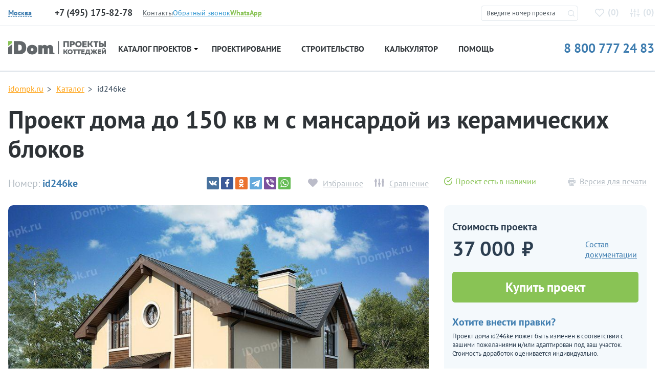

--- FILE ---
content_type: text/html; charset=UTF-8
request_url: https://idompk.ru/catalog/proekty-domov/id246ke
body_size: 19094
content:

<!DOCTYPE html>
<html class="no-js" lang="ru" >
<head>
  <meta http-equiv="Content-Type" content="text/html; charset=utf-8">
  <meta http-equiv="X-UA-Compatible" content="IE=edge">
  <meta name="viewport" content="width=device-width, initial-scale=1, maximum-scale=5, user-scalable=yes">
  <meta name="SKYPE_TOOLBAR" content="SKYPE_TOOLBAR_PARSER_COMPATIBLE">
  <link rel="shortcut icon" href="/favicon.svg" />
  <link rel="manifest" href="/manifest.json" crossorigin="use-credentials">
  <meta name="format-detection" content="telephone=no">
  <meta name="theme-color" content="#e2e7ed">
<meta name="yandex-verification" content="f099e0bb360b43b9" />
  <link href="/css/fonts.css" rel="stylesheet">
  <link href="/css/build.min.css?v=1" rel="stylesheet">
  <link href="/css/magnific-popup.css" rel="stylesheet">

  <title>id246ke – проект двухэтажного дома 12 на 8 из керамических блоков до 150 кв м</title>
  <meta name="csrf-param" content="_csrf">
<meta name="csrf-token" content="WR3k3NQZBXgen-t9OrbHrxOumpKrslxioHx2egG3EwowW4av5GBWE0bYsU9LgKPmap7Y397RbyzYKQAOZf9GTQ==">

  <link href="/addons/spotlight/spotlight.min.css" rel="stylesheet">
  <script src="/addons/spotlight/spotlight.min.js"></script>

  <link href="/addons/tns/tiny-slider.css" rel="stylesheet">
  <script src="/addons/tns/tiny-slider.js"></script>

<!--  <script src="/js/jquery-2.2.2.min.js"></script>-->
 <!-- Yandex.Metrika counter --> <script type="text/javascript">     (function(m,e,t,r,i,k,a){         m[i]=m[i]||function(){(m[i].a=m[i].a||[]).push(arguments)};         m[i].l=1*new Date();         for (var j = 0; j < document.scripts.length; j++) {if (document.scripts[j].src === r) { return; }}         k=e.createElement(t),a=e.getElementsByTagName(t)[0],k.async=1,k.src=r,a.parentNode.insertBefore(k,a)     })(window, document,'script','https://mc.yandex.ru/metrika/tag.js', 'ym');      ym(51131690, 'init', {webvisor:true, clickmap:true, accurateTrackBounce:true, trackLinks:true}); </script> <noscript><div><img src="https://mc.yandex.ru/watch/51131690" style="position:absolute; left:-9999px;" alt="" /></div></noscript> <!-- /Yandex.Metrika counter -->     <meta name="description" content="Готовый проект двухэтажного дома из керамических блоков с мансардой размером 12 на 8 метров и площадью до 150 кв м">
<link href="https://idompk.ru/catalog/proekty-domov/id246ke" rel="canonical">
<link href="/css/style-4.0.css?v=1756554359" rel="stylesheet">
<script src="/assets/b667cbce/jquery.js?v=1768410377"></script>
<script src="/assets/5f57ad61/yii.js?v=1768410377"></script>
          <meta name="robots" content="index,follow">
        

<meta name="google-site-verification" content="2hOMKmXhOD9XGLXcdqetouZ7ecM4YbB_pFFtxkrW3wM" />

  <script type="text/javascript">window._ab_id_=159460</script>
  <script src="https://cdn.botfaqtor.ru/one.js"></script>
</head>

<body itemscope="" itemtype="http://schema.org/WebPage">





</body>
<div class="idompk-top-nav">
  <div class="idompk-top-nav__container container">
    <div class="idompk-top-nav__aside">
      <div class="iregion idompk-top-nav__iregion">
        <div class="iregion__items">
          <div class="iregion__item" style="display: none">
            <div class="iregion__item-title">Страна:</div>
            <div class="iregion__item-options js-iregion-options is-active">
              <span class="iregion__item-current js-iregion-item-current js-iregion-country-title">Россия</span>
              <div class="iregion__item-dropdown js-iregion-dropdown">
                                <span data-country="RU" class="iregion__item-option js-iregion-option is-active">Россия</span>
                              </div>
            </div>
          </div>

          <div class="iregion__sep" style="display: none"></div>

          <div class="iregion__item">
            <div class="iregion__item-title">
              <img src="/img/icons/location-svgrepo-com.svg" alt="location" />
            </div>
                          <div data-country="RU" class="iregion__item-options js-iregion-options is-active">
              <span data-country="RU" class="iregion__item-current js-iregion-item-current js-iregion-city-title">Москва</span>

              <div class="iregion__item-dropdown js-iregion-dropdown">
                                  <span data-city="1" class="iregion__item-option js-iregion-option is-active">Москва</span>
                                <span data-city="2" class="iregion__item-option js-iregion-option">Сантк-Петербург</span>
                              </div>
            </div>
                        </div>
        </div>
      </div>

              <div class="idom_header__time is-active" data-city="1">
          <span class="idom_header__phone-number idom_red" id="idompk-c_phone_3">+7 (495) 175-82-78</span>
          <p style="display: none">пн-пт, с 10.00 до 19.00</p>
          <a style="display: none" href="mailto:hello@idompk.ru">hello@idompk.ru</a>
        </div>
              <div class="idom_header__time" data-city="2">
          <span class="idom_header__phone-number idom_red" id="idompk-c_phone_3">+7 (812) 408-27-82</span>
          <p style="display: none">пн-пт, с 10.00 до 19.00</p>
          <a style="display: none" href="mailto:spb.office@idompk.ru ">spb.office@idompk.ru </a>
        </div>
      
    </div>
    <div class="idompk-top-nav__items">
      <div><a class="idom_small-link text-color-green" href="https://api.whatsapp.com/send?phone=79952827078" target="_blank"><i class="idom_icon-2 idom_icon-2-whatsapp d-block d-lg-none"></i><span class="d-none d-lg-inline"><b>WhatsApp</b></span></a></div>
      <div><a class="idom_header__phone-block__callback-link text-color-blue" href="#"><i class="idom_icon-2 idom_icon-2-phone-in d-block d-lg-none"></i><span class="d-none d-lg-inline">Обратный звонок</span></a></div>
              <div class="idompk-top-nav__item">
          <a href="/contacts" class="text-color-grey-3" title="Контакты">Контакты</a>
        </div>
          </div>


  </div>
</div>

<header class="idom_header">
  <div class="container">
    <div class="row idom-header__row">
      <div class="col-md-12 col-lg-2 col-xl-3 idom-header__logo">
        <button class="d-block d-lg-none navbar-toggler idom-mobile-toggler collapsed" type="button" data-toggle="collapse" data-target="#navbar" aria-controls="navbar" aria-expanded="false">
          <span class="navbar-toggler-icon"></span>
        </button>
        <div class="idom_header__logo">
          <a href="/" title="Проекты домов и коттеджей">
            <img src="/img/icons/logo.svg?mm=1" alt="iDomPK" />
          </a>
        </div>
      </div>
      <div class="col-md-12 col-lg-2 col-xl-2" style="display: none">
                  <div class="idom_header__time is-active" data-country="RU">
          <span style="display: none" class="idom_header__phone-number idom_red" id="idompk-c_phone_1">8 800 777 24 83</span>
          <p style="display: none">пн-вс, с 10.00 до 19.00</p>
          <a style="display: none" href="mailto:plans@idompk.ru">plans@idompk.ru</a>
        </div>
                </div>
      <div style="display: none">
                  <div class="idom_header__time is-active" data-city="1">
          <span class="idom_header__phone-number idom_red" id="idompk-c_phone_3">+7 (495) 175-82-78</span>
          <p style="display: none">пн-пт, с 10.00 до 19.00</p>
          <a style="display: none" href="mailto:hello@idompk.ru">hello@idompk.ru</a>
        </div>
                  <div class="idom_header__time" data-city="2">
          <span class="idom_header__phone-number idom_red" id="idompk-c_phone_3">+7 (812) 408-27-82</span>
          <p style="display: none">пн-пт, с 10.00 до 19.00</p>
          <a style="display: none" href="mailto:spb.office@idompk.ru ">spb.office@idompk.ru </a>
        </div>
                </div>
      <div class="col-md-12 col-lg-3 col-xl-2 idom-header__favs">
        <noindex>
          <div class="d-block d-lg-none idom-mobile-head-icons" rel="nofollow">
            <i id="jsOpenFinderMobile" class="idom_icon-2 idom_icon-2-search"></i>
            <a href="tel:8 800 777 24 83"><i class="idom_icon-2 idom_icon-2-phone-call"></i></a>
          </div>


        </noindex>
        <div class="idom_top-find">
          <form method="post" id="idom_top-find-form">
            <fieldset>
              <input id="idom_top-find-input" type="text" name="pr_num" value="" placeholder="Введите номер проекта"/>
              <i class="idom_icon-2 idom_icon-2-search"></i>
            </fieldset>
            <div id="idom_top-find-result"></div>
            <div id="idom_top-find-empty"></div>
          </form>
        </div>
        <div class="idom_header__links">
                    <a class="idom_header__links-favorits" href="/izbrannoe" rel="nofollow">
            <i class="idom_icon-favorite"></i>(<span class="span" id="count_izb">0</span>)
          </a>
          <a class="idom_header__links-compare" rel="nofollow" href="/comparison">
            <i class="idom_icon-comparison"></i>(<span class="span" id="count_comparison">0</span>)
          </a>
        </div>
      </div>
    </div>
  </div>
  <noindex>
  <div class="idompk-phones">
    <div class="idompk-phones__close"><i class="idom_icon-2 idom_icon-2-close"></i></div>
    <div class="iregion idompk-phones__iregion">
      <div class="iregion__items">
        <div class="iregion__item">
          <div class="iregion__item-title">Город:</div>


                      <div data-country="RU" class="iregion__item-options js-iregion-options is-active">
              <span data-country="RU" class="iregion__item-current js-iregion-item-current js-iregion-city-title">Москва</span>

              <div class="iregion__item-dropdown js-iregion-dropdown">
                                  <span data-city="1" class="iregion__item-option js-iregion-option is-active">Москва</span>
                                  <span data-city="2" class="iregion__item-option js-iregion-option">Сантк-Петербург</span>
                              </div>
            </div>
                  </div>

        <div class="iregion__sep" style="background-color: transparent"></div>

        <div class="iregion__item">
          <a class="idom_small-link text-color-green" style="font-size: 14px;border-bottom: 1px dashed #89c355;line-height: 1;" href="https://api.whatsapp.com/send?phone=79952827078" target="_blank"><span><b>WhatsApp</b></span></a>
        </div>
      </div>
    </div>


          <div class="idom_header__time is-active" data-country="RU">
        <span class="idom_header__phone-number idom_red" id="idompk-c_phone_1">8 800 777 24 83</span>
        <p>пн-вс, с 10.00 до 19.00</p>
        <a href="mailto:plans@idompk.ru">plans@idompk.ru</a>
      </div>
    
          <div class="idom_header__time is-active" data-city="1">
        <span class="idom_header__phone-number idom_red" id="idompk-c_phone_3">+7 (495) 175-82-78</span>
        <p>пн-пт, с 10.00 до 19.00</p>
        <a href="mailto:hello@idompk.ru">hello@idompk.ru</a>
      </div>
          <div class="idom_header__time" data-city="2">
        <span class="idom_header__phone-number idom_red" id="idompk-c_phone_3">+7 (812) 408-27-82</span>
        <p>пн-пт, с 10.00 до 19.00</p>
        <a href="mailto:spb.office@idompk.ru ">spb.office@idompk.ru </a>
      </div>
    
  </div>
  </noindex>
</header>

<div class="container">
  <div class="idom_navigation">
    <nav class="navbar navbar-expand-lg">
      <div class="collapse navbar-collapse" id="navbar">
        <div class="idompk-top-nav__items">
          <div class="idom_top-find2">
            <form method="post" id="idom_top-find-form2">
              <fieldset>
                <input id="idom_top-find-input2" type="text" name="pr_num" value="" placeholder="Введите номер проекта"/>
                <i class="idom_icon-2 idom_icon-2-search"></i>
              </fieldset>
              <div id="idom_top-find-result2"></div>
              <div id="idom_top-find-empty2"></div>
            </form>
          </div>
        </div>
        <ul class="navbar-nav">
          <li class="dropdown idom_navbar-item idom_navbar-item--first">
            <button type="button" class="btn btn-secondary dropdown-toggle dropdown-toggle-split idom_toggler" id="dropdownMenuReference" data-toggle="dropdown" aria-haspopup="true" aria-expanded="false" data-reference="parent">Проекты домов <i></i></button>
            <a class="idom_navigation__item-link" href="/catalog/proekty-domov/reset_filer" title="Проекты домов">Каталог проектов <i></i></a>
            <div class="dropdown-menu idom_navigation__subnavigation" aria-labelledby="dropdownMenuButton">
              <div class="idom-dropdown-menu__inner">
                <div class="idom_navigation__subnavigation-header">
                  <div class="idom_navigation__subnavigation-header__left">
                    <a href="/catalog/proekty-domov/reset_filer" title="Проекты домов и коттеджей">Все проекты</a>
                    <a href="/catalog/vse-kategorii" title="Категории проектов домов">Категории</a>
                  </div>
                  <div class="idom_navigation__subnavigation-header__right">
                    <a href="/catalog/proekty-domov/new" title="Современные проекты домов">Дома</a>
                    <a href="/catalog/proekty-domov/proekty-dupleksov-na-2-semi" title="Проекты домов дуплексов на две семьи">Дуплексы</a>
                    <a href="/catalog/proekty-domov/bani" title="Проекты бань">Бани</a>
                    <a href="/catalog/proekty-domov/garazhi" title="Проекты гаражей">Гаражи</a>
                  </div>
                </div>
                <div class="idom_navigation__subnavigation-content">
                                      <div class="idom_navigation__subnavigation-content__item">
                      <span class="b">Этажность и материал</span>
                                            <ul>
                                                  <li><a href="/catalog/proekty-domov/odnoehtazhnye-doma">Одноэтажные</a></li>
                                                  <li><a href="/catalog/proekty-domov/odnoehtazhnye-doma-s-mansardoj">Одноэт. с мансардой</a></li>
                                                  <li><a href="/catalog/proekty-domov/dvuhehtazhnye">Двухэтажные</a></li>
                                                  <li><a href="/catalog/proekty-domov/proekty-dvuhehtazhnyh-domov-s-mansardoj">Двухэт. с мансардой</a></li>
                                                  <li><a href="/catalog/proekty-domov/proekt-dvuhehtazhnyh-domov-s-cokolnym-ehtazhom">Двухэт. с цокольным</a></li>
                                                  <li><a href="/catalog/proekty-domov/proekty-domov-iz-gazobetona">Газобетон</a></li>
                                                  <li><a href="/catalog/proekty-domov/proekty-domov-iz-brusa">Брус</a></li>
                                                  <li><a href="/catalog/proekty-domov/proekty-karkasnyh-domov">Каркас</a></li>
                                                  <li><a href="/catalog/proekty-domov/trekhehtazhnye-doma">Трехэтажные</a></li>
                                                  <li><a href="/catalog/proekty-domov/proekty-monolitnyh-domov">Монолитные</a></li>
                                                  <li><a href="/catalog/proekty-domov/proekt-domov-i-kottedzhej-iz-kirpicha">Кирпич | Керамоблок</a></li>
                                                  <li><a href="/catalog/proekty-domov/doma-iz-brevna">Бревно</a></li>
                                                  <li><a href="/catalog/proekty-domov/proekty-domov-iz-penoblokov">Пеноблок</a></li>
                                                  <li><a href="/catalog/proekty-domov/kombinirovannye">Комбинированные</a></li>
                                              </ul>
                    </div>
                                      <div class="idom_navigation__subnavigation-content__item">
                      <span class="b">Опции</span>
                                            <ul>
                                                  <li><a href="/catalog/proekty-domov/s-garazhom">С гаражом</a></li>
                                                  <li><a href="/catalog/proekty-domov/s-cokolnym-ehtazhom">С цокольным этажом</a></li>
                                                  <li><a href="/catalog/proekty-domov/vtoroj-svet">Со вторым светом</a></li>
                                                  <li><a href="/catalog/proekty-domov/ehrker">С эркером</a></li>
                                                  <li><a href="/catalog/proekty-domov/tri-spalni">C 3 спальнями</a></li>
                                                  <li><a href="/catalog/proekty-domov/s-mansardoj">С мансардой</a></li>
                                                  <li><a href="/catalog/proekty-domov/s-saunoj">С сауной</a></li>
                                                  <li><a href="/catalog/proekty-domov/s-navesom">С навесом</a></li>
                                                  <li><a href="/catalog/proekty-domov/proekty-domov-s-bassejnom">С бассейном</a></li>
                                                  <li><a href="/catalog/proekty-domov/s-terrasoj">С террасой</a></li>
                                                  <li><a href="/catalog/proekty-domov/s-balkonom">С балконом</a></li>
                                                  <li><a href="/catalog/proekty-domov/s-zimnim-sadom">С зимним садом</a></li>
                                                  <li><a href="/catalog/proekty-domov/s-kaminom">С камином</a></li>
                                                  <li><a href="/catalog/proekty-domov/s-kotelnoj">С котельной</a></li>
                                              </ul>
                    </div>
                                      <div class="idom_navigation__subnavigation-content__item">
                      <span class="b">Особенности</span>
                                            <ul>
                                                  <li><a href="/catalog/proekty-domov/uglovye">Угловые</a></li>
                                                  <li><a href="/catalog/proekty-domov/uzkie">Узкие</a></li>
                                                  <li><a href="/catalog/proekty-domov/kvadratnye">Квадратные</a></li>
                                                  <li><a href="/catalog/proekty-domov/proekty-sovremennyh-domov-s-ploskoj-kryshej">Плоская крыша</a></li>
                                                  <li><a href="/catalog/proekty-domov/s-dvuhskatnoj-kryshej">Двухскатная крыша</a></li>
                                                  <li><a href="/catalog/proekty-domov/shirokie">Широкие</a></li>
                                                  <li><a href="/catalog/proekty-domov/t-obraznye">Т-образные</a></li>
                                                  <li><a href="/catalog/proekty-domov/bolshie-okna">Большие окна</a></li>
                                                  <li><a href="/catalog/proekty-domov/s-bolshoj-kuhnej">Большая кухня</a></li>
                                                  <li><a href="/catalog/proekty-domov/s-bolshoj-gostinoj">Большая гостиная</a></li>
                                                  <li><a href="/catalog/proekty-domov/s-bolshoj-spalnej">Большая спальня</a></li>
                                                  <li><a href="/catalog/proekty-domov/s-kuhnej-gostinoj">С кухней-гостиной</a></li>
                                                  <li><a href="/catalog/proekty-domov/s-sanuzlom-v-spalne">С санузлом в спальне</a></li>
                                                  <li><a href="/catalog/proekty-domov/p-obraznye">П-образные</a></li>
                                              </ul>
                    </div>
                                      <div class="idom_navigation__subnavigation-content__item">
                      <span class="b">Стилистика</span>
                                            <ul>
                                                  <li><a href="/catalog/proekty-domov/haj-tek">Хай-тек</a></li>
                                                  <li><a href="/catalog/proekty-domov/evropejskie">Европейский</a></li>
                                                  <li><a href="/catalog/proekty-domov/skandinavskie">Скандинавский</a></li>
                                                  <li><a href="/catalog/proekty-domov/shale">Шале</a></li>
                                                  <li><a href="/catalog/proekty-domov/stil-rajta">Стиль Райта</a></li>
                                                  <li><a href="/catalog/proekty-domov/klassicheskij">Классический</a></li>
                                                  <li><a href="/catalog/proekty-domov/amerikanskie">Американский</a></li>
                                                  <li><a href="/catalog/proekty-domov/doma-v-stile-minimalizm">Минимализм</a></li>
                                                  <li><a href="/catalog/proekty-domov/finskie-doma-iz-brusa">Финские</a></li>
                                                  <li><a href="/catalog/proekty-domov/proekty-domov-anglijskij-stil">Английский</a></li>
                                                  <li><a href="/catalog/proekty-domov/modern">Модерн</a></li>
                                                  <li><a href="/catalog/proekty-domov/proekty-domov-barnhaus">Барнхаус</a></li>
                                                  <li><a href="/catalog/proekty-domov/doma-v-stile-provans">Прованс</a></li>
                                                  <li><a href="/catalog/proekty-domov/odnoehtazhnye-doma-v-stile-haj-tek">Хай-тек в 1 этаж</a></li>
                                              </ul>
                    </div>
                                      <div class="idom_navigation__subnavigation-content__item">
                      <span class="b">Площадь</span>
                                            <ul>
                                                  <li><a href="/catalog/proekty-domov/doma-do-100-kv">от 70 до 100 кв</a></li>
                                                  <li><a href="/catalog/proekty-domov/doma-do-150-kv">от 100 до 150 кв</a></li>
                                                  <li><a href="/catalog/proekty-domov/doma-150-200-kv">от 150 до 200 кв</a></li>
                                                  <li><a href="/catalog/proekty-domov/doma-200-250-kv">от 200 до 250 кв</a></li>
                                                  <li><a href="/catalog/proekty-domov/doma-300-400-kv">от 300 до 400 кв</a></li>
                                                  <li><a href="/catalog/proekty-domov/doma-500-kv">от 500 кв</a></li>
                                                  <li><a href="/catalog/proekty-domov/proekty-domov-ot-1000-kv-m">от 1000 кв</a></li>
                                                  <li><a href="/catalog/proekty-domov/proekty-domov-do-120-kv-m">от 100 до 120 кв</a></li>
                                                  <li><a href="/catalog/proekty-domov/proekty-domov-do-170-kv-m">от 150 до 170 кв</a></li>
                                                  <li><a href="/catalog/proekty-domov/doma-do-80-kv-m">до 80 кв</a></li>
                                                  <li><a href="/catalog/proekty-domov/doma-250-300-kv">от 250 до 300 кв</a></li>
                                                  <li><a href="/catalog/proekty-domov/doma-400-500-kv">от 400 до 500 кв</a></li>
                                                  <li><a href="/catalog/proekty-domov/doma-500-600-kv">от 500 до 600 кв</a></li>
                                                  <li><a href="/catalog/proekty-domov/doma-do-50-kv-m">до 50 кв</a></li>
                                              </ul>
                    </div>
                                      <div class="idom_navigation__subnavigation-content__item">
                      <span class="b">Габариты</span>
                                            <ul>
                                                  <li><a href="/catalog/proekty-domov/8-na-8-metrov">8 х 8</a></li>
                                                  <li><a href="/catalog/proekty-domov/9-na-9-metrov">9 x 9</a></li>
                                                  <li><a href="/catalog/proekty-domov/10-na-10-metrov">10 х 10</a></li>
                                                  <li><a href="/catalog/proekty-domov/12-na-12-metrov">12 x 12</a></li>
                                                  <li><a href="/catalog/proekty-domov/11-na-11-metrov">11 x 11</a></li>
                                                  <li><a href="/catalog/proekty-domov/15-na-15-metrov">15 х 15</a></li>
                                                  <li><a href="/catalog/proekty-domov/16-na-16-metrov">16 х 16</a></li>
                                                  <li><a href="/catalog/proekty-domov/10-na-12-metrov">10 х 12</a></li>
                                                  <li><a href="/catalog/proekty-domov/9-na-10-metrov">9 x 10</a></li>
                                                  <li><a href="/catalog/proekty-domov/doma-9-na-12-metrov">9 х 12</a></li>
                                                  <li><a href="/catalog/proekty-domov/proekty-domov-8-na-12">8 х 12</a></li>
                                                  <li><a href="/catalog/proekty-domov/13-na-13-metrov">13 х 13</a></li>
                                                  <li><a href="/catalog/proekty-domov/14-na-14-metrov">14 х 14</a></li>
                                                  <li><a href="/catalog/proekty-domov/8-na-10-metrov">8 х 10</a></li>
                                              </ul>
                    </div>
                                  </div>
              </div>
            </div>
          </li>
                      <li class="nav-item idom_navbar-item"><a class="idom_navigation__item-link" href="/proektirovanie-domov" title="Проектирование">Проектирование</a></li>
                                <li class="nav-item idom_navbar-item"><a class="idom_navigation__item-link" href="/stroitelstvo-domov" title="Строительство">Строительство</a></li>
                    <li class="nav-item idom_navbar-item"><a class="idom_navigation__item-link" href="/kalkulyator-stroitelstva-doma">Калькулятор</a></li>
          <li class="nav-item idom_navbar-item"><a class="idom_navigation__item-link" href="/baza-znanij">Помощь</a></li>
        </ul>
        <a class="idom-header-phone" href="tel:88007772483">8 800 777 24 83</a>
      </div>
    </nav>
  </div>
</div>

<div class="idom_wrapper">



<script>

  $(document).ready(function() {
    if ($('.js-project-card-previews').length) {
      var previewSlider = tns({
        container: '.js-project-card-previews',
        speed: 400,
        loop: false,
        lazyload: true,
        mouseDrag: true,
        autoWidth: true,
        nav: false,
        controls: false,
        slideBy: 1
      });
      var thumbsSlider = tns({
        container: '.js-project-card-thumbs',
        speed: 400,
        loop: false,
        lazyload: true,
        mouseDrag: true,
        autoWidth: true,
        nav: false,
        controls: false,
        slideBy: 1
      });
      $(document).on('click', '.js-project-card-thumb img', function (event) {
        event.preventDefault();
        console.log(1)
        // Всегда работаем с ПЕРВЫМ слайдом (index 0)
        var slideInfo = previewSlider.getInfo();
        var firstSlide = slideInfo.slideItems[0]; // Всегда первый слайд

        // Заменяем изображение в ПЕРВОМ слайде
        if (firstSlide) {
          var img = firstSlide.querySelector('img');
          var dataSrc = $(this).data('src'); // Получаем data-src из миниатюры

          if (dataSrc) {
            // Создаем новое изображение для предзагрузки
            var newImg = new Image();
            newImg.onload = function() {
              // Если в первом слайде уже есть img - заменяем src
              if (img) {
                img.src = dataSrc;
                img.setAttribute('data-loaded', 'true');
              } else {
                // Если нет img - создаем новую
                var newImage = document.createElement('img');
                newImage.src = dataSrc;
                newImage.alt = 'Project image';
                newImage.style.width = '100%';
                newImage.style.height = 'auto';
                firstSlide.appendChild(newImage);
              }

              // Обновляем ссылку spotlight если есть
              var link = firstSlide.querySelector('.spotlight');
              if (link) {
                link.href = dataSrc;
              }

              console.log('First slide image updated with:', dataSrc);
            };

            newImg.onerror = function() {
              console.error('Failed to load image:', dataSrc);
            };

            newImg.src = dataSrc;
          }
        }
      });
      $('.js-project-gallery-button').on('click', function (event) {
        event.preventDefault();
        $('.project-card__gallery, .project-card__plan-image img, html').toggleClass('is-mirrored');
      });
    }
  });
</script>

<div class="idom_broadcrumbs" style="padding-bottom: 0px;">
  <div class="container">
    <ul itemscope itemtype="http://schema.org/BreadcrumbList">
      <li itemprop="itemListElement" itemscope itemtype="http://schema.org/ListItem">
        <a itemprop="item" href="/"><span itemprop="name">idompk.ru</span></a>
        <meta itemprop="position" content="1" />
      </li>
      <li itemprop="itemListElement" itemscope itemtype="http://schema.org/ListItem">
        <a itemprop="item" href="/catalog/proekty-domov"><span itemprop="name">Каталог</span></a>
        <meta itemprop="position" content="2" />
      </li>
      <li itemprop="itemListElement" itemscope itemtype="http://schema.org/ListItem">
        <span itemprop="name">id246ke</span>
        <meta itemprop="position" content="3" />
      </li>
    </ul>
  </div>
</div>

<div class="idom_item-page bg-white">

  <div class="container" itemscope itemtype="http://schema.org/Product">
    <h1 itemprop="name">Проект дома до 150 кв м с мансардой из керамических блоков</h1>
    <meta itemprop="sku" content="id246ke">
    <meta itemprop="mpn" content="id246ke">
    <meta itemprop="brand" content="idompk">
    <div class="idom_item-page_top-info">
      <div class="row">
        <div class="idom_item-page_top-info__top-row col-lg-8 d-block d-sm-flex justify-content-between align-items-center">
          <div class="idom_item-page_top-info__number">Номер: <span>id246ke</span></div>
          <div class="idom_item-page_top-info__controls">
            <div class="ya-share2" data-curtain data-services="vkontakte,facebook,odnoklassniki,telegram,viber,whatsapp" data-image="https://idompk.ru/img/uploads/projects/thumb/1539461297-442943638.jpg" data-image="https://idompk.ru/img/uploads/projects/thumb/1539461297-866498006.jpg" data-image="https://idompk.ru/img/uploads/projects/thumb/1539461297-1331034786.jpg" data-image="https://idompk.ru/img/uploads/projects/thumb/1539461297-1850943755.jpg" data-image="https://idompk.ru/img/uploads/projects/thumb/1539461297-90808176.jpg"></div>
            <div class="idom_add-to">
              <a class="to-favorite" href="#to-favorite" data-id="250"><span>Избранное</span></a>
              <a class="to-comparison" href="#to-comparison" data-id="250"><span>Сравнение</span></a>
            </div>
          </div>
        </div>
        <div class="col-lg-4 d-flex justify-content-between">
          <div class="idom_in-sale"><i class="idom_icon-img"></i>Проект есть в наличии</div>          <a class="idom_item-page_top-info__pdf" href="/site/pdf?name=id246ke" target="_blank"><i class="idom_icon idom_icon-print"></i>Версия для печати</a>
        </div>
      </div>

    </div>
    <div class="row">
      <div class="col-lg-8">

        <div class="idom_project-slides">
          <div class="project-card__gallery-previews">
                              <a href="#miracle" id="js-idom_miracle" title="Зеркальное исполнение"><i class="idom_icon idom_icon-miracle"></i></a>
                <input class="d-none" id="idom_line__z" type="checkbox" />
                          <div class="spotlight-group js-project-card-previews">
                              <a class="spotlight active" itemprop="image" data-src="/img/uploads/projects/original/1539461297-442943638.jpg" data-thumb="/img/uploads/projects/thumb/1539461297-442943638.jpg" href="/img/uploads/projects/original/1539461297-442943638.jpg" title="Проект id246ke">

                                      <img data-src="/img/uploads/projects/original/1539461297-442943638.jpg" src="/img/uploads/projects/original/1539461297-442943638.jpg" alt="Проект id246ke">
                    
                </a>
                              <a class="spotlight" itemprop="image" data-src="/img/uploads/projects/original/1539461297-866498006.jpg" data-thumb="/img/uploads/projects/thumb/1539461297-866498006.jpg" href="/img/uploads/projects/original/1539461297-866498006.jpg" title="Проект id246ke">

                    
                </a>
                              <a class="spotlight" itemprop="image" data-src="/img/uploads/projects/original/1539461297-1331034786.jpg" data-thumb="/img/uploads/projects/thumb/1539461297-1331034786.jpg" href="/img/uploads/projects/original/1539461297-1331034786.jpg" title="Проект id246ke">

                    
                </a>
                              <a class="spotlight" itemprop="image" data-src="/img/uploads/projects/original/1539461297-1850943755.jpg" data-thumb="/img/uploads/projects/thumb/1539461297-1850943755.jpg" href="/img/uploads/projects/original/1539461297-1850943755.jpg" title="Проект id246ke">

                    
                </a>
                              <a class="spotlight" itemprop="image" data-src="/img/uploads/projects/original/1539461297-90808176.jpg" data-thumb="/img/uploads/projects/thumb/1539461297-90808176.jpg" href="/img/uploads/projects/original/1539461297-90808176.jpg" title="Проект id246ke">

                    
                </a>
                          </div>
          </div>
          <div class="project-card__gallery-thumbs">
            <div class="js-project-card-thumbs">
                                  <div class="js-project-card-thumb" data-slide-index="0">
                    <img loading="lazy" data-src="/img/uploads/projects/original/1539461297-442943638.jpg" src="/img/uploads/projects/thumb/1539461297-442943638.jpg" alt="Проект id246ke">
                  </div>
                                      <div class="js-project-card-thumb" data-slide-index="1">
                    <img loading="lazy" data-src="/img/uploads/projects/original/1539461297-866498006.jpg" src="/img/uploads/projects/thumb/1539461297-866498006.jpg" alt="Проект id246ke">
                  </div>
                                      <div class="js-project-card-thumb" data-slide-index="2">
                    <img loading="lazy" data-src="/img/uploads/projects/original/1539461297-1331034786.jpg" src="/img/uploads/projects/thumb/1539461297-1331034786.jpg" alt="Проект id246ke">
                  </div>
                                      <div class="js-project-card-thumb" data-slide-index="3">
                    <img loading="lazy" data-src="/img/uploads/projects/original/1539461297-1850943755.jpg" src="/img/uploads/projects/thumb/1539461297-1850943755.jpg" alt="Проект id246ke">
                  </div>
                                      <div class="js-project-card-thumb" data-slide-index="4">
                    <img loading="lazy" data-src="/img/uploads/projects/original/1539461297-90808176.jpg" src="/img/uploads/projects/thumb/1539461297-90808176.jpg" alt="Проект id246ke">
                  </div>
                                </div>
          </div>
        </div>

      </div>
      <div class="col-lg-4">

        <div class="idom_price-info">

          <div class="idom_project-price-box">
                        <span class="idom_price-info__title">Стоимость проекта</span>
            <div class="idom_project-price-box__cols">
              <div itemprop="offers" itemscope itemtype="http://schema.org/Offer">
                <meta itemprop="priceCurrency" content="RUB">
                                  <span class="idom_price" itemprop="price" content="37000"><span class="b">37 000</span>₽</span>
                                <link itemprop="availability" href="http://schema.org/InStock" />
                <meta itemprop="priceValidUntil" content="2030-11-05" />
                <noindex><a href="https://idompk.ru/catalog/proekty-domov/id246ke" itemprop="url" class="d-none" rel="nofollow"></a></noindex>
              </div>
              <div>
                <button class="idom_button-link idom_button-link1">Состав документации</button>
              </div>
            </div>
          </div>

          <a href="#to-card" class="button button_green add_to_cart_n" data-id="250" data-num="id246ke">Купить проект</a>

          <div class="idom_project-editing-box">
            <span class="idom_price-info__title">Хотите внести правки?</span>
            <p>Проект дома id246ke может быть изменен в соответствии с вашими пожеланиями и/или адаптирован под ваш участок. Стоимость доработок оценивается индивидуально.</p>
          </div>

          <div class="idom_project-calling-box">
            <span class="idom_price-info__title">Оперативная консультация</span>
            <div class="idom_project-calling-box__cols">
              <a href="https://api.whatsapp.com/send?phone=79952827078" target="_blank">WhatsApp</a>
              <a href="tg://resolve?domain=idompk" target="_blank">Telegram</a>
              <a class="idom_ask" href="#ask" id="js-idom_ask-project" data-id="250" data-url="/catalog/proekty-domov/id246ke" data-image="/img/uploads/projects/original/1539461297-442943638.jpg">Email</a>
            </div>
            <span class="idom_time-info">Ежедневно с 10:00 до 20:00</span>
          </div>

          <div class="idom_project-price-box idom_project-building-box">
                          <span class="idom_price-info__title">Стоимость строительства дома&nbsp;не&nbsp;просчитана</span>
              <a href="#smeta" class="button button_green idom_price-build__sm" id="js-idom_ask-project-smeta" data-id="250" data-url="/catalog/proekty-domov/id246ke" data-image="/img/uploads/projects/original/1539461297-442943638.jpg">Получить детальную смету</a>
                      </div>

          <script>
            // Функция для анимированной прокрутки
            function smoothScrollTo(targetId) {
              const targetElement = document.getElementById(targetId);
              if (targetElement) {
                targetElement.scrollIntoView({
                  behavior: 'smooth', // Плавная прокрутка
                  block: 'start'      // Выравнивание элемента по верху viewport
                });
              }
            }
            // Обработчик загрузки страницы (если hash уже есть в URL)
            document.querySelector('.idom_button-link1').addEventListener('click', function () {
              document.querySelector(`[href='#include']`).click();
              smoothScrollTo('tablist');
            });
          </script>

        </div>

      </div>
    </div>

    <!-- НАЧАЛО. Место для баннера -->
    <div>
        <p><a href="/proektirovanie-domov" rel="follow" target="_blank" title="Проектирование домов"><img alt="Проектирование домов" src="https://idompk.ru/img/uploads/other/custom-homes.jpg" style="margin-bottom: 10px;" width="100%" /></a></p>
    </div>
    <!-- КОНЕЦ. Место для баннера -->

    <div class="row">
      <div class="col-lg-8 order-md-2 order-lg-1">

        <div class="idom_tabs-info">
          <ul class="nav nav-tabs" role="tablist" id="tablist">
            <li class="nav-item"><a class="nav-link active" data-toggle="tab" href="#plans" role="tab" aria-controls="include" aria-selected="true">Планы этажей</a></li>
            <li class="nav-item"><a class="nav-link" data-toggle="tab" href="#include" role="tab" aria-controls="include" aria-selected="false">Состав проекта</a></li>
            <li class="nav-item"><a class="nav-link" data-toggle="tab" href="#pay" role="tab" aria-controls="pay" aria-selected="false">Оплата и доставка</a></li>
            <li class="nav-item"><a class="nav-link" data-toggle="tab" href="#addition" role="tab" aria-controls="addition" aria-selected="false">Доп. услуги</a></li>
          </ul>
          <div class="tab-content">
            <div class="tab-pane fade show active" id="plans" role="tabpanel">
              <div class="idompk-plan-reverse">
                <a href="#" class="idompk-plan-reverse__link" data-show="Отразить" data-hide="Оригинал" aria-label="Отразить"></a>
              </div>
              <div class="idompk-plans spotlight-group">
                                  <a class="with-caption d-block text-center mb-5 spotlight" href="/img/uploads/projects/original/plan-1539461298-458138682.jpg" title="Планировка 1-го этажа проекта id246ke"><img src="/img/uploads/projects/original/plan-1539461298-458138682.jpg" alt="Планировка 1-го этажа проекта id246ke"></a>
                                  <a class="with-caption d-block text-center mb-5 spotlight" href="/img/uploads/projects/original/plan-1539461298-1812052561.jpg" title="Планировка 2-го этажа проекта id246ke"><img src="/img/uploads/projects/original/plan-1539461298-1812052561.jpg" alt="Планировка 2-го этажа проекта id246ke"></a>
                              </div>
            </div>
            <div class="tab-pane fade" id="include" role="tabpanel">
              
                                <h2>Состав проектной документации</h2>

<p><iframe allow="accelerometer; autoplay; encrypted-media; gyroscope; picture-in-picture" allowfullscreen="" frameborder="0" height="420" src="https://www.youtube.com/embed/E1v9Ng2CnmA" width="100%"></iframe></p>

<h3>Архитектурный раздел</h3>

<p>Общие данные проекта и спецификация основного материала стен дома, Кладочные планы этажей (строительные), Маркировочные планы этажей, План кровли, Разрезы, Узлы примыканий и сопряжений, Фасады, Экспликация полов, спецификация заполнения оконных и дверных проемов, Схема элементов заполнения оконных проемов, Фрагменты плана, Вентиляционные каналы, дымоходы</p>

<h3>Конструктивный раздел</h3>

<h4>Конструкции железобетонные</h4>

<p>Общие данные, План фундамента, спецификация материала, Монолитные колонны (если есть по проекту), спецификация, Схема расположения крыльца, План монолитных или сборных перекрытий со спецификациями, Схемы расположения перемычек, спецификация, Монолитные пояса, спецификация</p>

<h4>Конструкции деревянные</h4>

<p>Общие данные, Схема расположения элементов кровли, Схема расположения элементов кровли, Узлы кровли, Спецификация элементов кровли, План перекрытий по деревянным балка со спецификацией (если есть по проекту)</p>
                          </div>
            <div class="tab-pane fade" id="pay" role="tabpanel"><div class="h2">Доставка по России &ndash; бесплатно!</div>

<p>Бесплатная доставка осуществляется во все регионы России. В страны СНГ доставка оплачивается отдельно. Стоимость&nbsp;зависит от страны и курьерской службы. Сроки и стоимость доставки уточняйте по телефону +7 (495) 175-82-78</p>

<p>Если доставка печатной версии проекта в вашу страну не возможна, то мы отправим на ваш e-mail электронную версию проекта в формате .pdf</p>

<p>Самостоятельно забрать документацию можно в <a href="/contacts" rel="nofollow">наших офисах</a>. Если проект вам нужен срочно, то вы можете отправить курьера стороннего сервиса к нам в офис, при условии, что вы выбрали проект нашего бюро (номер проекта начинается с id).</p>

<div class="h2">Способы оплаты</div>

<ul>
	<li>Наличными в офисе компании*;</li>
	<li>Перевод с карты на карту;</li>
	<li>Перевод на расчетный счет компании.</li>
</ul>

<p>* &ndash; если вы выбрали проект нашего бюро (номер проекта начинается с id)</p>

<p><a href="/informaciya-dlya-klienta/dostavka-i-oplata" rel="nofollow">Подробнее о доставке и оплате</a></p>
</div>
            <div class="tab-pane fade" id="addition" role="tabpanel"><div class="row idom-pr-other">
<div class="col-md-6">
<div class="idom-pr-other__item"><img src="/img/uploads/other/services/1_pp_planning.jpg" /> <span class="idom-pr-other__title">Индивидуальное проектирование по нескольким готовым проектам</span>
<p>Нравится наружная отделка дома, но не удовлетворяет планировка или наоборот? Спроектируем индивидуально дом на основе двух или трех проектов.</p>
<span class="idom-pr-other__price"><span class="b">800</span><span class="b2">р/м2</span></span></div>
</div>

<div class="col-md-6">
<div class="idom-pr-other__item"><img src="/img/uploads/other/services/2_pp_change_plan.jpg" /> <span class="idom-pr-other__title">Изменение проекта под любой архитектурный стиль</span>

<p>Вас полностью устраивают планировочные решения, но нужно чтобы дом приобрел четкий и ясный архитектурный стиль. Напишите нам! Реализуем в течении 20 дней.</p>
<span class="idom-pr-other__price"><span class="b">Индивидуально</span></span></div>
</div>

<div class="col-md-6">
<div class="idom-pr-other__item"><img src="/img/uploads/other/services/5_pp_posadka.jpg" /> <span class="idom-pr-other__title">Посадка дома на участок</span>

<p>Привязка дома к участку осуществляется только при наличии схемы участка и таблицы с метражом по периметру. Необходимо для подачи уведомления.</p>
<span class="idom-pr-other__price">от<span class="b">5000</span><span class="b2">руб.</span></span></div>
</div>

<div class="col-md-6">
<div class="idom-pr-other__item"><img src="/img/uploads/other/services/6_pp_injenerka.jpg" /> <span class="idom-pr-other__title">Инженерные сети</span>

<p>Инженерные сети можно приобрести в типовом исполнении (от 20000 р за ОВК) или же заказать в индивидуальном порядке (800 р/кв).</p>
<span class="idom-pr-other__price">от<span class="b">20000</span><span class="b2">руб.</span></span></div>
</div>

<div class="col-md-6">
<div class="idom-pr-other__item"><img src="/img/uploads/other/services/10_pp_fundament.jpg" /> <span class="idom-pr-other__title">Замена фундамента</span>

<p>Замена фундамента осуществляется только при наличии отчёта инженерно-геологических изысканий. Для монолитной ж/б плиты данный отчет не требуется.</p>
<span class="idom-pr-other__price"><span class="b">25000</span><span class="b2">руб.</span></span></div>
</div>

<div class="col-md-6">
<div class="idom-pr-other__item"><img src="/img/uploads/other/services/7_pp_block_brus.jpg" /> <span class="idom-pr-other__title">Замена на дерево</span>

<p>Замена стенового блочного материал на профилированный, клеёный брус или деревянный каркас всего дома или только второго этажа.</p>
<span class="idom-pr-other__price">от<span class="b">45000</span><span class="b2">руб.</span></span></div>
</div>

<div class="col-md-6">
<div class="idom-pr-other__item"><img src="/img/uploads/other/services/8_pp_block_block.jpg" /> <span class="idom-pr-other__title">Замена стенового материала</span>

<p>Стеновой блочный материал может быть заменён на другой тип блока (газобетон, керамоблок, арболит, керамзитобетон) или другую толщину.</p>
<span class="idom-pr-other__price"><span class="b">15000</span><span class="b2">руб.</span></span></div>
</div>

<div class="col-md-6">
<div class="idom-pr-other__item"><img src="/img/uploads/other/services/9_pp_fasad.jpg" /> <span class="idom-pr-other__title">Замена наружной отделки</span>

<p>Наружная отделка может быть заменена с мокрого фасада, отделанного штукатуркой (или комбинированного) на лицевой кирпич и наоборот.</p>
<span class="idom-pr-other__price">от<span class="b">15000</span><span class="b2">руб.</span></span></div>
</div>

<div class="col-md-6">
<div class="idom-pr-other__item"><img src="/img/uploads/other/services/3_pp_materials.jpg" /> <span class="idom-pr-other__title">Бесплатный подбор отделочных и кровельных материалов</span>

<p>Не нравятся материалы наружной отделки и/или кровли? Приезжайте к нам в гости, и вы самостоятельно можете выбрать необходимые отделочные решения.</p>
<span class="idom-pr-other__price"><span class="b">Бесплатно</span></span></div>
</div>

<div class="col-md-6">
<div class="idom-pr-other__item"><img src="/img/uploads/other/services/4_pp_supervising.jpg" /> <span class="idom-pr-other__title">Технический надзор на каждом этапе строительства</span>

<p>Компания iDomPK предлагает услуги технического надзора при покупке данного проекта дома. Услуга предоставляется бесплатно, если строительство ведем мы.</p>
<span class="idom-pr-other__price"><span class="b">Индивидуально</span></span></div>
</div>
</div>
</div>
          </div>
        </div>

                  <div itemprop="description" class="d-none">Готовый проект двухэтажного дома из керамических блоков с мансардой размером 12 на 8 метров и площадью до 150 кв м</div>
        
      </div>
      <div class="col-lg-4 order-md-1 order-lg-2">

        <div class="idom_technicals-info" itemprop="additionalProperty" itemscope itemtype="http://schema.org/PropertyValue">
          <span class="idom_technicals-info__title" itemprop="name">Технические характеристики</span>
          <div class="idom_technicals-info__item" itemprop="additionalProperty" itemscope itemtype="http://schema.org/PropertyValue">
            <span class="idom_technicals-info__item-title" itemprop="name">Общие</span>
            <div class="idom_technicals-info__item-line" itemprop="value" itemscope itemtype="http://schema.org/PropertyValue">
              <span itemprop="name">Полезная площадь</span><b itemprop="value">143 м<sup>2</sup></b>
            </div>
            <div class="idom_technicals-info__item-line" itemprop="value" itemscope itemtype="http://schema.org/PropertyValue">
              <span itemprop="name">Площадь террас и балконов</span><b itemprop="value">3 м<sup>2</sup></b>
            </div>
            <div class="idom_technicals-info__item-line" itemprop="value" itemscope itemtype="http://schema.org/PropertyValue">
              <span itemprop="name">Ширина дома</span><b itemprop="value">8.62 м</b>
            </div>
            <div class="idom_technicals-info__item-line" itemprop="value" itemscope itemtype="http://schema.org/PropertyValue">
              <span itemprop="name">Глубина дома</span><b itemprop="value">12.2 м</b>
            </div>
            <div class="idom_technicals-info__item-line" itemprop="value" itemscope itemtype="http://schema.org/PropertyValue">
                            <span itemprop="name">Этажность</span><b itemprop="value">1+Мансарда</b>
            </div>
            <div class="idom_technicals-info__item-line" itemprop="value" itemscope itemtype="http://schema.org/PropertyValue">
                            <span itemprop="name">Подвал / Цокольный этаж</span><b itemprop="value">Нет</b>
            </div>
            <div class="idom_technicals-info__item-line" itemprop="value" itemscope itemtype="http://schema.org/PropertyValue">
                            <span itemprop="name">Гараж</span><b itemprop="value">Нет</b>
            </div>
                      </div>
          <div class="idom_technicals-info__item" itemprop="additionalProperty" itemscope itemtype="http://schema.org/PropertyValue">
            <span class="idom_technicals-info__item-title" itemprop="name">Материалы и конструкции</span>
            <div class="idom_technicals-info__item-line idom_technicals-info__item-line-2" itemprop="value" itemscope itemtype="http://schema.org/PropertyValue">
              <span itemprop="name">Фундамент</span><b itemprop="value">монолитная ж/б плита</b>
            </div>
            <div class="idom_technicals-info__item-line idom_technicals-info__item-line-2" itemprop="value" itemscope itemtype="http://schema.org/PropertyValue">
              <span itemprop="name">Наружные стены</span><b itemprop="value">керамоблок 510 мм</b>
            </div>
            <div class="idom_technicals-info__item-line idom_technicals-info__item-line-2" itemprop="value" itemscope itemtype="http://schema.org/PropertyValue">
              <span itemprop="name">Перекрытия</span><b itemprop="value">монолитные ж/б и по деревянным балкам</b>
            </div>
            <div class="idom_technicals-info__item-line idom_technicals-info__item-line-2" itemprop="value" itemscope itemtype="http://schema.org/PropertyValue">
              <span itemprop="name">Тип крыши</span><b itemprop="value">мансардная</b>
            </div>
            <div class="idom_technicals-info__item-line idom_technicals-info__item-line-2" itemprop="value" itemscope itemtype="http://schema.org/PropertyValue">
              <span itemprop="name">Кровля</span><b itemprop="value">металлочерепица</b>
            </div>
            <div class="idom_technicals-info__item-line idom_technicals-info__item-line-2" itemprop="value" itemscope itemtype="http://schema.org/PropertyValue">
              <span itemprop="name">Фасад</span><b itemprop="value">штукатурка, камень, декор</b>
            </div>
          </div>
          <div class="idom_technicals-info__item" itemprop="additionalProperty" itemscope itemtype="http://schema.org/PropertyValue">
            <span class="idom_technicals-info__item-title" itemprop="name">Комнаты</span>
            <div class="idom_technicals-info__item-line" itemprop="value" itemscope itemtype="http://schema.org/PropertyValue">
              <span itemprop="name">Спальни</span><b itemprop="value">4</b>
            </div>
            <div class="idom_technicals-info__item-line" itemprop="value" itemscope itemtype="http://schema.org/PropertyValue">
              <span itemprop="name">Кабинет</span><b itemprop="value">нет</b>
            </div>
            <div class="idom_technicals-info__item-line" itemprop="value" itemscope itemtype="http://schema.org/PropertyValue">
              <span itemprop="name">Ванные</span><b itemprop="value">2</b>
            </div>
            <div class="idom_technicals-info__item-line" itemprop="value" itemscope itemtype="http://schema.org/PropertyValue">
              <span itemprop="name">Котельная</span><b itemprop="value">да</b>
            </div>
            <div class="idom_technicals-info__item-line" itemprop="value" itemscope itemtype="http://schema.org/PropertyValue">
              <span itemprop="name">Зимний сад</span><b itemprop="value">нет</b>
            </div>
            <div class="idom_technicals-info__item-line" itemprop="value" itemscope itemtype="http://schema.org/PropertyValue">
              <span itemprop="name">Бассейн</span><b itemprop="value">нет</b>
            </div>
            <div class="idom_technicals-info__item-line" itemprop="value" itemscope itemtype="http://schema.org/PropertyValue">
              <span itemprop="name">Сауна</span><b itemprop="value">нет</b>
            </div>
            <div class="idom_technicals-info__item-line" itemprop="value" itemscope itemtype="http://schema.org/PropertyValue">
              <span itemprop="name">Спортзал</span><b itemprop="value">нет</b>
            </div>
          </div>
          <div class="idom_technicals-info__item" itemprop="additionalProperty" itemscope itemtype="http://schema.org/PropertyValue">
            <span class="idom_technicals-info__item-title" itemprop="name">Внешние особенности</span>
            <div class="idom_technicals-info__item-line" itemprop="value" itemscope itemtype="http://schema.org/PropertyValue">
              <span itemprop="name">Эркер</span><b itemprop="value">нет</b>
            </div>
            <div class="idom_technicals-info__item-line" itemprop="value" itemscope itemtype="http://schema.org/PropertyValue">
              <span itemprop="name">Навес для машины</span><b itemprop="value">нет</b>
            </div>
            <div class="idom_technicals-info__item-line" itemprop="value" itemscope itemtype="http://schema.org/PropertyValue">
              <span itemprop="name">Навес над террасой</span><b itemprop="value">нет</b>
            </div>
            <div class="idom_technicals-info__item-line" itemprop="value" itemscope itemtype="http://schema.org/PropertyValue">
              <span itemprop="name">Терраса на 1-м эт.</span><b itemprop="value">нет</b>
            </div>
            <div class="idom_technicals-info__item-line" itemprop="value" itemscope itemtype="http://schema.org/PropertyValue">
              <span itemprop="name">Терраса на 2-м эт.</span><b itemprop="value">нет</b>
            </div>
            <div class="idom_technicals-info__item-line" itemprop="value" itemscope itemtype="http://schema.org/PropertyValue">
              <span itemprop="name">Терраса на крыше</span><b itemprop="value">нет</b>
            </div>
            <div class="idom_technicals-info__item-line" itemprop="value" itemscope itemtype="http://schema.org/PropertyValue">
              <span itemprop="name">Остеклённая веранда</span><b itemprop="value">нет</b>
            </div>
            <div class="idom_technicals-info__item-line" itemprop="value" itemscope itemtype="http://schema.org/PropertyValue">
              <span itemprop="name">Балкон</span><b itemprop="value">нет</b>
            </div>
            <div class="idom_technicals-info__item-line" itemprop="value" itemscope itemtype="http://schema.org/PropertyValue">
              <span itemprop="name">Большие окна</span><b itemprop="value">нет</b>
            </div>
            <div class="idom_technicals-info__item-line" itemprop="value" itemscope itemtype="http://schema.org/PropertyValue">
              <span itemprop="name">Для участка с уклоном</span><b itemprop="value">нет</b>
            </div>
            <div class="idom_technicals-info__item-line" itemprop="value" itemscope itemtype="http://schema.org/PropertyValue">
              <span itemprop="name">Терраса над гаражом</span><b itemprop="value">нет</b>
            </div>
            <div class="idom_technicals-info__item-line" itemprop="value" itemscope itemtype="http://schema.org/PropertyValue">
              <span itemprop="name">Барбекю на террасе</span><b itemprop="value">нет</b>
            </div>
            <div class="idom_technicals-info__item-line" itemprop="value" itemscope itemtype="http://schema.org/PropertyValue">
              <span itemprop="name">Панорамное остекление</span><b itemprop="value">нет</b>
            </div>
            <div class="idom_technicals-info__item-line" itemprop="value" itemscope itemtype="http://schema.org/PropertyValue">
              <span itemprop="name">Окна в пол</span><b itemprop="value">нет</b>
            </div>
          </div>
          <div class="idom_technicals-info__item" itemprop="additionalProperty" itemscope itemtype="http://schema.org/PropertyValue">
            <span class="idom_technicals-info__item-title" itemprop="name">Внутренне особенности</span>
            <div class="idom_technicals-info__item-line" itemprop="value" itemscope itemtype="http://schema.org/PropertyValue">
              <span itemprop="name">Камин</span><b itemprop="value">да</b>
            </div>
            <div class="idom_technicals-info__item-line" itemprop="value" itemscope itemtype="http://schema.org/PropertyValue">
              <span itemprop="name">Второй свет</span><b itemprop="value">нет</b>
            </div>
            <div class="idom_technicals-info__item-line" itemprop="value" itemscope itemtype="http://schema.org/PropertyValue">
              <span itemprop="name">Санузел в спальне</span><b itemprop="value">нет</b>
            </div>
            <div class="idom_technicals-info__item-line" itemprop="value" itemscope itemtype="http://schema.org/PropertyValue">
              <span itemprop="name">Большая спальня</span><b itemprop="value">нет</b>
            </div>
            <div class="idom_technicals-info__item-line" itemprop="value" itemscope itemtype="http://schema.org/PropertyValue">
              <span itemprop="name">Большая гостиная</span><b itemprop="value">нет</b>
            </div>
            <div class="idom_technicals-info__item-line" itemprop="value" itemscope itemtype="http://schema.org/PropertyValue">
              <span itemprop="name">Большая терраса</span><b itemprop="value">нет</b>
            </div>
            <div class="idom_technicals-info__item-line" itemprop="value" itemscope itemtype="http://schema.org/PropertyValue">
              <span itemprop="name">Большая кухня</span><b itemprop="value">да</b>
            </div>
            <div class="idom_technicals-info__item-line" itemprop="value" itemscope itemtype="http://schema.org/PropertyValue">
              <span itemprop="name">Кухня-гостиная</span><b itemprop="value">да</b>
            </div>
            <div class="idom_technicals-info__item-line" itemprop="value" itemscope itemtype="http://schema.org/PropertyValue">
              <span itemprop="name">Гараж под домом</span><b itemprop="value">нет</b>
            </div>
            <div class="idom_technicals-info__item-line" itemprop="value" itemscope itemtype="http://schema.org/PropertyValue">
              <span itemprop="name">Сауна в подвале</span><b itemprop="value">нет</b>
            </div>
            <div class="idom_technicals-info__item-line" itemprop="value" itemscope itemtype="http://schema.org/PropertyValue">
              <span itemprop="name">Гараж под одной крышей</span><b itemprop="value">нет</b>
            </div>
            <div class="idom_technicals-info__item-line" itemprop="value" itemscope itemtype="http://schema.org/PropertyValue">
              <span itemprop="name">Котельная в гараже</span><b itemprop="value">нет</b>
            </div>
          </div>
        </div>

        <div class="idom_info-box idom_info-box__rotator-project">
                        <div class="idom_info-box__rotator-project-item">
                <a href="https://idompk.ru/catalog/proekty-domov/id246ge"><img src="/img/uploads/projects/thumb/1539461220-562894101.jpg"></a>
                <a class="idom_info-box__rotator-project__link idom_info-box__rotator-project__link--prev" href="https://idompk.ru/catalog/proekty-domov/id246ge">Предыдущий проект</a>
              </div>
            
                        <div class="idom_info-box__rotator-project-item">
                <a href="https://idompk.ru/catalog/proekty-domov/id247ge"><img src="/img/uploads/projects/thumb/1539460713-1838698788.jpg"></a>
                <a class="idom_info-box__rotator-project__link idom_info-box__rotator-project__link--next" href="https://idompk.ru/catalog/proekty-domov/id247ge">Следующий проект</a>
              </div>
                    </div>



      </div>
    </div>

            <div class="idom_more-items pb-5">
          <div class="text-left"><div class="h2">Варианты проекта (Модификации)</div></div>
          <div class="row idom_more-list" style="justify-content: left;">
            <div data-number="0" class="col-md-6 col-lg-4 projectMain" style=""><div class="idom_project-item">
  <button title="Удалить" class="like-delete-btn compare_add_btn" data-id="249">
    <i class="idom_icon idom_icon-close idom_icon-close-thanks"></i>
  </button>
    <a href="/catalog/proekty-domov/id246ge" class="idom_project-item__image" target="_blank" title="id246ge">
    <picture>
      <source srcset="/img/uploads/projects/thumb/1539461220-562894101.jpg" media="(max-width: 576px)">
      <source srcset="/img/uploads/projects/medium/1539461220-562894101.jpg" media="(min-width: 1199px)">
      <img src="/img/uploads/projects/medium/1539461220-562894101.jpg" />
    </picture>
  </a>
  <div class="idom_project-item__row">
    <div class="idom_project-item__col">
      <div class="idom_project-item_name">id246ge</div>
      <div class="idom_project-item_area"><span>142</span>м<sup>2</sup></div>
      <div class="idom_project-item_size">8.4 х 11.8 м</div>
    </div>
    <div class="idom_project-item__col">
      <div class="idom_project-item_price">
        <div class="idom_project-item_price-project">
          <span class="idom_project-item_price-project-number">37.000 <span class="font-weight-normal">₽</span></span>
                  </div>
              </div>

    </div>
  </div>
  <div class="idom_project-item_bottom">
    <div class="idom_project-item_bottom__inside">
      <div><i class="idom_icon-2 idom_icon-2-floor"></i>
        <span>
                    1+М        </span>
      </div>
      <div><i class="idom_icon-2 idom_icon-2-car"></i>
        <span>
          Нет        </span>
      </div>
      <div><i class="idom_icon-2 idom_icon-2-bed"></i><span>4&nbsp;</span></div>
      <div><i class="idom_icon-2 idom_icon-2-wc"></i><span>2</span></div>
    </div>
  </div>
</div></div><div data-number="1" class="col-md-6 col-lg-4 projectMain" style=""><div class="idom_project-item">
  <button title="Удалить" class="like-delete-btn compare_add_btn" data-id="251">
    <i class="idom_icon idom_icon-close idom_icon-close-thanks"></i>
  </button>
    <a href="/catalog/proekty-domov/id247ge" class="idom_project-item__image" target="_blank" title="id247ge">
    <picture>
      <source srcset="/img/uploads/projects/thumb/1539460713-1838698788.jpg" media="(max-width: 576px)">
      <source srcset="/img/uploads/projects/medium/1539460713-1838698788.jpg" media="(min-width: 1199px)">
      <img src="/img/uploads/projects/medium/1539460713-1838698788.jpg" />
    </picture>
  </a>
  <div class="idom_project-item__row">
    <div class="idom_project-item__col">
      <div class="idom_project-item_name">id247ge</div>
      <div class="idom_project-item_area"><span>132</span>м<sup>2</sup></div>
      <div class="idom_project-item_size">8.5 х 10.5 м</div>
    </div>
    <div class="idom_project-item__col">
      <div class="idom_project-item_price">
        <div class="idom_project-item_price-project">
          <span class="idom_project-item_price-project-number">37.000 <span class="font-weight-normal">₽</span></span>
                  </div>
              </div>

    </div>
  </div>
  <div class="idom_project-item_bottom">
    <div class="idom_project-item_bottom__inside">
      <div><i class="idom_icon-2 idom_icon-2-floor"></i>
        <span>
                    1+М        </span>
      </div>
      <div><i class="idom_icon-2 idom_icon-2-car"></i>
        <span>
          Нет        </span>
      </div>
      <div><i class="idom_icon-2 idom_icon-2-bed"></i><span>4&nbsp;</span></div>
      <div><i class="idom_icon-2 idom_icon-2-wc"></i><span>2</span></div>
    </div>
  </div>
</div></div>          </div>
                  </div>

      
            <div class="idom_more-links-box">
          <b>Категории:</b>
                      <a class="text-green" class="text-green" href="/catalog/proekty-domov/doma-do-150-kv">от 100 до 150 кв</a>                      <a class="text-green" class="text-green" href="/catalog/proekty-domov/s-mansardoj">С мансардой</a>                      <a class="text-green" class="text-green" href="/catalog/proekty-domov/dvuhehtazhnye-do-150">Двухэтажные до 150 кв м</a>                      <a class="text-green" class="text-green" href="/catalog/proekty-domov/dvuhehtazhnye-kirpich">Двухэтажные из кирпича</a>                      <a class="text-green" class="text-green" href="/catalog/proekty-domov/doma-do-150-kv-m-s-mansardoj">С мансардой до 150 кв м</a>                      <a class="text-green" class="text-green" href="/catalog/proekty-domov/new">Односемейные</a>                      <a class="text-green" class="text-green" href="/catalog/proekty-domov/odnoehtazhnye-doma-s-mansardoj">Одноэт. с мансардой</a>                      <a class="text-green" class="text-green" href="/catalog/proekty-domov/dvuhehtazhnye">Двухэтажные</a>                      <a class="text-green" class="text-green" href="/catalog/proekty-domov/s-4-spalnyami">С 4 спальнями</a>                      <a class="text-green" class="text-green" href="/catalog/proekty-domov/s-kotelnoj">С котельной</a>                      <a class="text-green" class="text-green" href="/catalog/proekty-domov/proekt-domov-i-kottedzhej-iz-kirpicha">Кирпич | Керамоблок</a>                      <a class="text-green" class="text-green" href="/catalog/proekty-domov/dvuhehtazhnye-doma-bez-garazha">Двухэтажные без гаража</a>                      <a class="text-green" class="text-green" href="/catalog/proekty-domov/doma-s-mansardoj-bez-garazha">С мансардой без гаража</a>                      <a class="text-green" class="text-green" href="/catalog/proekty-domov/4-komnaty">С 4 комнатами</a>                  </div>
      
    <div class="idom_more-items pb-5">
      <div class="text-left"><div class="h2">Похожие по площади</div></div>
      <div class="row idom_more-list">
        <div class="col-md-6 col-lg-4"><div class="idom_project-item">
  <button title="Удалить" class="like-delete-btn compare_add_btn" data-id="3">
    <i class="idom_icon idom_icon-close idom_icon-close-thanks"></i>
  </button>
  <i class="idom_icon idom_icon-star-full"></i>  <a href="/catalog/proekty-domov/id111ge" class="idom_project-item__image" target="_blank" title="id111ge">
    <picture>
      <source srcset="/img/uploads/projects/thumb/1539125753-1580151830.jpg" media="(max-width: 576px)">
      <source srcset="/img/uploads/projects/medium/1539125753-1580151830.jpg" media="(min-width: 1199px)">
      <img src="/img/uploads/projects/medium/1539125753-1580151830.jpg" />
    </picture>
  </a>
  <div class="idom_project-item__row">
    <div class="idom_project-item__col">
      <div class="idom_project-item_name">id111ge</div>
      <div class="idom_project-item_area"><span>126</span>м<sup>2</sup></div>
      <div class="idom_project-item_size">9.9 х 9.4 м</div>
    </div>
    <div class="idom_project-item__col">
      <div class="idom_project-item_price">
        <div class="idom_project-item_price-project">
          <span class="idom_project-item_price-project-number">37.000 <span class="font-weight-normal">₽</span></span>
                  </div>
        <div class="idom_project-item_price-building">&asymp;5.380.200 <span class="font-weight-normal">₽</span>&nbsp;</div>      </div>

    </div>
  </div>
  <div class="idom_project-item_bottom">
    <div class="idom_project-item_bottom__inside">
      <div><i class="idom_icon-2 idom_icon-2-floor"></i>
        <span>
                    2        </span>
      </div>
      <div><i class="idom_icon-2 idom_icon-2-car"></i>
        <span>
          Нет        </span>
      </div>
      <div><i class="idom_icon-2 idom_icon-2-bed"></i><span>4&nbsp;</span></div>
      <div><i class="idom_icon-2 idom_icon-2-wc"></i><span>2</span></div>
    </div>
  </div>
</div></div><div class="col-md-6 col-lg-4"><div class="idom_project-item">
  <button title="Удалить" class="like-delete-btn compare_add_btn" data-id="8">
    <i class="idom_icon idom_icon-close idom_icon-close-thanks"></i>
  </button>
    <a href="/catalog/proekty-domov/id334gch" class="idom_project-item__image" target="_blank" title="id334gch">
    <picture>
      <source srcset="/img/uploads/projects/thumb/1539730052-1813666137.jpg" media="(max-width: 576px)">
      <source srcset="/img/uploads/projects/medium/1539730052-1813666137.jpg" media="(min-width: 1199px)">
      <img src="/img/uploads/projects/medium/1539730052-1813666137.jpg" />
    </picture>
  </a>
  <div class="idom_project-item__row">
    <div class="idom_project-item__col">
      <div class="idom_project-item_name">id334gch</div>
      <div class="idom_project-item_area"><span>147</span>м<sup>2</sup></div>
      <div class="idom_project-item_size">9.5 х 9.5 м</div>
    </div>
    <div class="idom_project-item__col">
      <div class="idom_project-item_price">
        <div class="idom_project-item_price-project">
          <span class="idom_project-item_price-project-number">37.000 <span class="font-weight-normal">₽</span></span>
                  </div>
              </div>

    </div>
  </div>
  <div class="idom_project-item_bottom">
    <div class="idom_project-item_bottom__inside">
      <div><i class="idom_icon-2 idom_icon-2-floor"></i>
        <span>
                    2        </span>
      </div>
      <div><i class="idom_icon-2 idom_icon-2-car"></i>
        <span>
          Нет        </span>
      </div>
      <div><i class="idom_icon-2 idom_icon-2-bed"></i><span>3&nbsp;</span></div>
      <div><i class="idom_icon-2 idom_icon-2-wc"></i><span>3</span></div>
    </div>
  </div>
</div></div><div class="col-md-6 col-lg-4"><div class="idom_project-item">
  <button title="Удалить" class="like-delete-btn compare_add_btn" data-id="9">
    <i class="idom_icon idom_icon-close idom_icon-close-thanks"></i>
  </button>
    <a href="/catalog/proekty-domov/id328gs" class="idom_project-item__image" target="_blank" title="id328gs">
    <picture>
      <source srcset="/img/uploads/projects/thumb/1539725320-685147472.jpg" media="(max-width: 576px)">
      <source srcset="/img/uploads/projects/medium/1539725320-685147472.jpg" media="(min-width: 1199px)">
      <img src="/img/uploads/projects/medium/1539725320-685147472.jpg" />
    </picture>
  </a>
  <div class="idom_project-item__row">
    <div class="idom_project-item__col">
      <div class="idom_project-item_name">id328gs</div>
      <div class="idom_project-item_area"><span>173</span>м<sup>2</sup></div>
      <div class="idom_project-item_size">13 х 10.64 м</div>
    </div>
    <div class="idom_project-item__col">
      <div class="idom_project-item_price">
        <div class="idom_project-item_price-project">
          <span class="idom_project-item_price-project-number">42.000 <span class="font-weight-normal">₽</span></span>
                  </div>
              </div>

    </div>
  </div>
  <div class="idom_project-item_bottom">
    <div class="idom_project-item_bottom__inside">
      <div><i class="idom_icon-2 idom_icon-2-floor"></i>
        <span>
                    1+М        </span>
      </div>
      <div><i class="idom_icon-2 idom_icon-2-car"></i>
        <span>
          Нет        </span>
      </div>
      <div><i class="idom_icon-2 idom_icon-2-bed"></i><span>4&nbsp;</span></div>
      <div><i class="idom_icon-2 idom_icon-2-wc"></i><span>3</span></div>
    </div>
  </div>
</div></div>      </div>
      <a class="button_blue button" href="/catalog/proekty-domov">Вернуться в каталог</a>
    </div>
  </div>
</div>
<script type="text/javascript" src="https://vk.com/js/api/share.js?95" charset="windows-1251" async></script>


<div
    class="idompk-modal-form idompk-modal-form--large idom_callback_formM idom_callback_form-1 idom_callback_form-ask-project-smeta"
    style="display: none"><i class="idom_icon idom_icon-close  idom_icon-close-thanks"></i><span
      class="idom_feedback-main__title">Заказать смету</span>
  <form class="idom_js_form_ask-project-smeta" method="post" id="idom_js_form_ask-project-smeta"
        enctype="multipart/form-data">
    <fieldset>
      <div class="row idom_feedback-main__row">
        <div class="col-md-12 idom_feedback-main__item">
          <p class="idompk-iagree2 mb-0">Если под сметой вы подразумеваете спецификацию материалов, то она есть в документации каждого проекта. Если вы хотите просто сориентироваться по цене строительства, то воспользуйтесь с нашим <a href="/kalkulyator-stroitelstva-doma">онлайн-калькулятором</a>.</p></div>
      </div>
      <div class="row idom_feedback-main__row">
        <div class="col-md-4 idom_feedback-main__item"><input class="idom_feedback-main__input"
                                                              name="idom_js_form_main_1__name" type="text"
                                                              placeholder="Ваше имя *" required></div>
        <div class="col-md-4 idom_feedback-main__item"><input class="idom_feedback-main__input idom_phone"
                                                              name="idom_js_form_main_1__phone" type="text"
                                                              placeholder="Телефон *" required></div>
        <div class="col-md-4 idom_feedback-main__item"><input class="idom_feedback-main__input"
                                                              name="idom_js_form_main_1__mail" type="text"
                                                              placeholder="E-mail *" required></div>
      </div>
      <div class="row idom_feedback-main__row">
        <div class="col-md-12 idom_feedback-main__item mb-1">
          <div class="idom-check-blue">
            <div class="radio"><input type="radio" name="idom_js_form_main_1__area" value="1" id="checkbox_444"
                                      checked="checked"> <label
                  for="checkbox_444"><span>У меня есть участок</span></label></div>
            <div class="radio"><input type="radio" name="idom_js_form_main_1__area" value="0" id="checkbox_555"> <label
                  for="checkbox_555"><span>У меня нет участка</span></label></div>
          </div>
        </div>
        <div class="col-md-12 idom_feedback-main__item jsAreaAddress"><input class="idom_feedback-main__input"
                                                                             name="idom_js_form_main_1__area_address"
                                                                             type="text"
                                                                             placeholder="Адрес участа или кадастровый номер" required>
        </div>
        <div class="col-md-12 idom_feedback-main__item jsAreaTime" style="display: none"><select
              class="idom_feedback-main__select" name="idom_js_form_main_1__area_time"
              style="font-weight: bold;color: #3d7caf;">
            <option value="Уже занимаюсь вопросом. Куплю в ближайшие 1-2 месяца">Уже занимаюсь вопросом. Куплю в
              ближайшие 1-2 месяца
            </option>
            <option value="Планирую приобрести в ближайшие 6 месяцев">Планирую приобрести в ближайшие 6 месяцев</option>
            <option value="Срок покупки участка не определён">Срок покупки участка не определён</option>
          </select></div>
      </div>
      <div class="row idom_feedback-main__row">
        <div class="col-md-12 idom_feedback-main__item"><label class="idom_feedback-main__label">Выберите срок начала
            строительства</label> <select class="idom_feedback-main__select" name="idom_js_form_main_1__build_time"
                                          style="font-weight: bold;color: #3d7caf;">
            <option value="Готов начать в ближайшие 1-2 месяца">Готов начать в ближайшие 1-2 месяца</option>
            <option value="Готов начать в ближайшие 6 месяцев">Готов начать в ближайшие 6 месяцев</option>
            <option value="Планирую начать строительство в следующем году">Планирую начать строительство в следующем
              году
            </option>
            <option value="Пока просто хочу понять стоимость дома">Пока просто хочу понять стоимость дома</option>
          </select></div>
      </div>
      <div class="row idom_feedback-main__row">
        <div class="col-md-12 idom_feedback-main__item"><textarea class="idom_feedback-main__textarea"
                                                                  name="idom_js_form_main_1__message"
                                                                  placeholder="Сообщение"></textarea></div>
      </div>
      <div class="row">
        <div class="col-md-9 idom_feedback-main__item mb-0">
          <div class="file" style="float: right; width: 200px; margin-bottom: 10px;"><input type="file"
                                                                                            name="idom_js_form_main_1__file[]"
                                                                                            data-placeholder="Прикрепите файл"
                                                                                            multiple><span
                class="file_text">Прикрепите файл</span>
            <div class="file_icon"><i class="idom_icon-2 idom_icon-2-download"></i></div>
          </div>
        </div>
        <div class="col-md-3 idom_feedback-main__item idom_feedback-main__item--submit mt-0 ">
          <div id="idom_js_form_main_1_captcha"></div>
          <input type="hidden" name="idom_js_form_main_1__form" value="Форма: Запрос сметы к проекту!"><input
              type="hidden" id="idom_feedback-main__name" name="name" value="Проект дома до 150 кв м с мансардой из керамических блоков"><input
              type="hidden" id="idom_feedback-main__id" name="ids" value="250"><input type="hidden"
                                                                                                    id="idom_feedback-main__url"
                                                                                                    name="url"
                                                                                                    value="/catalog/proekty-domov/id246ke"><input
              type="hidden" id="idom_feedback-main__image" name="image"
              value="/img/uploads/projects/original/1539461297-442943638.jpg"><input
              class="idom_feedback-main__button" style="width: 100% !important; max-width: none" type="submit"
              value="Отправить"></div>
      </div>
    </fieldset>
    <div class="idompk-iagree text-right">Нажимая кнопку «Отправить», я даю согласие на обработку моих персональных
      данных, в соответствии с Федеральным законом №152-ФЗ «О персональных данных».
    </div>
  </form>
</div>


<div
    class="idompk-modal-form idompk-modal-form--large idompk-modal-form idompk-modal-form--large idom_callback_formM idom_callback_form-1 idom_callback_form-ask-project"
    style="display: none"><i class="idom_icon idom_icon-close  idom_icon-close-thanks"></i><span
      class="idom_feedback-main__title">Вопрос по проекту</span>
  <form class="idom_js_form_ask-project" method="post" id="idom_js_form_ask-project" enctype="multipart/form-data">
    <fieldset>
      <div class="row idom_feedback-main__row">
        <div class="col-md-4 idom_feedback-main__item"><input class="idom_feedback-main__input"
                                                              name="idom_js_form_main_1__name" type="text"
                                                              placeholder="Ваше имя" required></div>
        <div class="col-md-4 idom_feedback-main__item"><input class="idom_feedback-main__input idom_phone"
                                                              name="idom_js_form_main_1__phone" type="text"
                                                              placeholder="Телефон" required></div>
        <div class="col-md-4 idom_feedback-main__item"><input class="idom_feedback-main__input"
                                                              name="idom_js_form_main_1__mail" type="text"
                                                              placeholder="E-mail" required></div>
      </div>
      <div class="row idom_feedback-main__row">
        <div class="col-md-12 idom_feedback-main__item"><textarea class="idom_feedback-main__textarea"
                                                                  name="idom_js_form_main_1__message"
                                                                  placeholder="Ваше сообщение" required></textarea></div>
      </div>
      <div class="row">
        <div class="col-md-12 idom_feedback-main__item idom_feedback-main__item--submit">
          <div id="idom_js_form_main_1_captcha"></div>
          <input type="hidden" name="idom_js_form_main_1__form" value="Форма: Задать вопрос по проекту!"><input
              type="hidden" id="idom_feedback-main__name" name="name" value="Проект дома до 150 кв м с мансардой из керамических блоков"><input
              type="hidden" id="idom_feedback-main__id" name="ids" value="250"><input type="hidden"
                                                                                                    id="idom_feedback-main__url"
                                                                                                    name="url"
                                                                                                    value="/catalog/proekty-domov/id246ke"><input
              type="hidden" id="idom_feedback-main__image" name="image"
              value="/img/uploads/projects/original/1539461297-442943638.jpg"><input
              class="idom_feedback-main__button" type="submit" value="Отправить"></div>
      </div>
    </fieldset>
    <div class="idompk-iagree">Нажимая кнопку «Отправить», я даю согласие на обработку моих персональных данных, в
      соответствии с Федеральным законом №152-ФЗ «О персональных данных».
    </div>
  </form>
</div>


<div
    class="idompk-modal-form idompk-modal-form--large idom_callback_formM idom_callback_form-1 idom_callback_form-ask-project-change"
    style="display: none"><i class="idom_icon idom_icon-close  idom_icon-close-thanks"></i><span
      class="idom_feedback-main__title">Параметры расчета строительства коттеджа:</span>
  <div class="idom_js_form_ask-project-change" id="idom_js_form_ask-project-change">
    <p><b>Монолитная фундаментная плита 300 мм (с плантером)</b><br/>
      - Вынос проекта дома (вынос осей) на участок<br/>
      - Разработка грунта (механизировано)<br/>
      - Прокладка коммуникаций<br/>
      - Укладка геотекстиля<br/>
      - Устройство песчано-щебёночного основания с вибротрамбовкой 400 мм<br/>
      - Устройство гидроизоляции из плантера (Planter технониколь)<br/>
      - Монтаж опалубки<br/>
      - Монтаж арматурного каркаса (ячейка 200*200мм, арматура d12, 2 яруса)<br/>
      - Бетонирование фундаментной плиты 300мм (бетон М350 с вибрацией)<br/>
      - Устройство ростверка 150*550 мм (кирпичный или монолитный)</p>

    <p><b>Стены 1 этажа из газобетона 400 мм</b><br/>
      - Отсечная гидроизоляция между фундаментом и основанием стен<br/>
      - Выравнивающий цементный раствор для 1-го ряда несущих стен<br/>
      - Кладка внешних и внутренних стен из газобетона D500 на клей (шов 2-3мм)<br/>
      - Штробление, армирование блоков арматурой d8 (1, 5, 9 слой и под окнами)<br/>
      - Оконные и дверные проемы, армопояс из U-блоков (с армированием)</p>

    <p><b>Монолитное перекрытие толщиной 160 мм</b><br/>
      - Установка штатной опалубки<br/>
      - Монтаж арматурного каркаса (ячейка 200*200мм, арматура d12, 2 яруса)<br/>
      - Бетонирование монолитного перекрытия 160 мм (бетон класса В22,5 М350 с вибрацией бетона)<br/>
      - Демонтаж опалубки<br/>
      - Утепление торца перекрытия</p>

    <p><b>Стены 2 этажа из газобетона 400 мм</b><br/>
      - Отсечная гидроизоляция между фундаментом и основанием стен<br/>
      - Выравнивающий цементный раствор для 1-го ряда несущих стен<br/>
      - Кладка внешних и внутренних стен из газобетона D500 на клей (шов 2-3мм)<br/>
      - Штробление, армирование блоков арматурой d8 (1, 5, 9 слой и под окнами)<br/>
      - Оконные и дверные проемы, армопояс из U-блоков (с армированием)</p>

    <p><b>Деревянное утепленное перекрытие 200 мм</b><br/>
      - Монтаж бруса 50*200 мм<br/>
      - Пиломатериалы (обрешетка и др.)<br/>
      - Гидроизоляция оконцевых балок<br/>
      - Антисептирование пиломатериалов<br/>
      - Паро-, гидроизоляционная пленка<br/>
      - Утепление минватой 200 мм</p>

    <p><b>Стропильная система и кровля из металлочерепицы</b><br/>
      - Отсечная гидроизоляция поверх армопояса<br/>
      - Крепление мауэрлата на шпильки<br/>
      - Монтаж стропильной системы, обрешётки, контробрешётки<br/>
      - Огнебиозащита всех деревянных конструкций<br/>
      - Крепление кровли на металлические уголки и болты<br/>
      - Паро-, гидроизоляционная пленка<br/>
      - Монтаж металлочерепицы 0,5 мм, доборных элементов</p>

    <p><b>Штукатурка стен фасадов</b><br/>
      - Штукатурка по сетке<br/>
      - Окраска</p>
  </div>
</div>
</div>




<footer class="idom_footer">
  <div class="idom_footer-top">
    <div class="container">
      <div class="row">
        <div class="col-sm-12 col-md-3 col-lg-2">
          <a class="idom_footer-logo" href="/"><img src="/img/icons/logo-for-footer.svg?mm=1" width="153" alt="iDomPK"></a>
          <div class="idom_footer-social-links">
            <a class="idom_footer__social-link" rel="nofollow" href="https://vk.com/idompk" target="_blank"><i class="idom_icon idom_icon-vk"></i></a>            <a class="idom_footer__social-link" rel="nofollow" href="https://www.facebook.com/idompkhomeplans/" target="_blank"><i class="idom_icon idom_icon-facebook"></i></a>            <a class="idom_footer__social-link" rel="nofollow" href="https://www.instagram.com/idompk/" target="_blank"><i class="idom_icon idom_icon-instagram"></i></a>            <a class="idom_footer__social-link" rel="nofollow" href="https://www.youtube.com/channel/UCd-ey__h1obnisO0Hv9Ga8w" target="_blank"><i class="idom_icon idom_icon-youtube"></i></a>
          </div>
                      <div class="idom_footer-link-new"><a href="/arhitekturnoe-byuro" title="О бюро">О бюро</a></div>
                      <div class="idom_footer-link-new"><a href="/informaciya-dlya-klienta" title="Клиенту">Клиенту</a></div>
                      <div class="idom_footer-link-new"><a href="/stroitelstvo-domov" title="Строительство">Строительство</a></div>
                      <div class="idom_footer-link-new"><a href="/contacts" title="Контакты">Контакты</a></div>
                  </div>

        <div class="col-sm-12 col-md-9 col-lg-10 idom_footer-links">
          <div class="row">
<div class="col">
<div class="idom_footer-adress is-active" data-country="rus"><span class="idom_footer-adress-city">Звонок бесплатный</span> <a class="idom_footer-adress-phone" href="tel:+78007772483">8 800 777 24 83</a> <span class="idom_footer-adress-city">Реквизиты</span> <span class="idom_footer-adress-line">ООО &laquo;Несъёмная опалубка&raquo;<br />
ИНН 7805503190<br />
КПП 780501001<br />
ОГРН: 1097847299440<br />
р/с № 40702810530060001915 в филиале №7806 ВТБ 24 (ПАО),<br />
к/с 30101810240300000707<br />
БИК 044030707</span></div>
</div>

<div class="col">
<ul>
	<li><a href="/catalog/proekty-domov/odnoehtazhnye-doma" title="Проекты одноэтажных домов">Одноэтажные</a></li>
	<li><a href="/catalog/proekty-domov/dvuhehtazhnye" title="Проекты двухэтажных домов">Двухэтажные</a></li>
	<li><a href="/catalog/proekty-domov/s-mansardoj" title="Проекты домов с мансардой">С мансардой</a></li>
	<li><a href="/catalog/proekty-domov/s-cokolnym-ehtazhom" title="Проекты домов с цокольным этажом">С цокольным этажом</a></li>
	<li><a href="/catalog/proekty-domov/proekty-monolitnyh-domov" title="Проекты монолитно-каркасных домов">Монолитный каркас</a></li>
	<li><a href="/catalog/proekty-domov/proekty-domov-iz-gazobetona" title="Проекты домов из газобетона">Газобетон</a></li>
	<li><a href="/catalog/proekty-domov/proekt-domov-i-kottedzhej-iz-kirpicha" title="Проекты домов из кирпича">Кирпич</a></li>
	<li><a href="/catalog/proekty-domov/proekty-domov-iz-brusa" title="Проекты деревянных домов из бруса">Брус</a></li>
	<li><a href="/catalog/proekty-domov/proekty-karkasnyh-domov" title="Проекты каркасных домов">Каркас</a></li>
</ul>
</div>

<div class="col">
<ul>
	<li><a href="/catalog/proekty-domov/s-garazhom" title="Проекты домов с гаражом">С гаражом</a></li>
	<li><a href="/catalog/proekty-domov/vtoroj-svet" title="Проекты домов со вторым светом">Со вторым светом</a></li>
	<li><a href="/catalog/proekty-domov/veranda" title="Проекты домов с верандой">С верандой</a></li>
	<li><a href="/catalog/proekty-domov/ehrker" title="Проекты домов с эркером">С эркером</a></li>
	<li><a href="/catalog/proekty-domov/tri-spalni" title="Проекты домов с 3 спальнями">С тремя спальнями</a></li>
	<li><a href="/catalog/proekty-domov/s-saunoj" title="Проекты домов с сауной">С сауной</a></li>
	<li><a href="/catalog/proekty-domov/proekty-domov-s-bassejnom" title="Проекты домов с бассейном">С бассейном</a></li>
	<li><a href="/catalog/proekty-domov/s-navesom" title="Проекты домов с навесом">С навесом</a></li>
	<li><a href="/catalog/proekty-domov/s-terrasoj" title="Проекты домов с террасой">С террасой</a></li>
</ul>
</div>

<div class="col">
<ul>
	<li><a href="/catalog/proekty-domov/haj-tek" title="Проекты домов в стиле хай тек">Стиль Хай-Тек</a></li>
	<li><a href="/catalog/proekty-domov/stil-rajta" title="Проекты домов в стиле Райта">Стиль Райта</a></li>
	<li><a href="/catalog/proekty-domov/proekty-domov-barnhaus" title="Проекты домов в стиле барнхаус">Стиль Барнхаус</a></li>
	<li><a href="/catalog/proekty-domov/t-obraznye" title="Проекты Т-образных домов">Т-образные</a></li>
	<li><a href="/catalog/proekty-domov/uglovye" title="Проекты угловых домов">Угловые</a></li>
	<li><a href="/catalog/proekty-domov/uzkie" title="Проекты домов для узких участков">Узкие</a></li>
	<li><a href="/catalog/proekty-domov/kvadratnye" title="Проекты квадратных домов">Квадратные</a></li>
	<li><a href="/catalog/proekty-domov/proekty-sovremennyh-domov-s-ploskoj-kryshej" title="Проекты домов с плоской крышей">С плоской крышей</a></li>
	<li><a href="/catalog/proekty-domov/s-dvuhskatnoj-kryshej" title="Проекты домов с двухскатной крышей">С двухскатной крышей</a></li>
</ul>
</div>

<div class="col">
<ul>
	<li><a href="/catalog/proekty-domov/doma-do-100-kv" title="Проекты домов до 100 кв м">от 70 до 100 кв</a></li>
	<li><a href="/catalog/proekty-domov/doma-do-150-kv" title="Проекты домов до 150 кв м">от 100 до 150 кв</a></li>
	<li><a href="/catalog/proekty-domov/proekty-domov-do-170-kv-m" title="Проекты домов до 170 кв м">от 150 до 170 кв</a></li>
	<li><a href="/catalog/proekty-domov/doma-150-200-kv" title="Проекты домов до 200 кв м">от 150 до 200 кв</a></li>
	<li><a href="/catalog/proekty-domov/doma-200-250-kv" title="Проекты домов до 250 кв м">от 200 до 250 кв</a></li>
	<li><a href="/catalog/proekty-domov/doma-250-300-kv" title="Проекты домов до 300 кв м">от 250 до 300 кв</a></li>
	<li><a href="/catalog/proekty-domov/doma-300-400-kv" title="Проекты домов до 400 кв м">от 300 до 400 кв</a></li>
	<li><a href="/catalog/proekty-domov/doma-400-500-kv" title="Проекты домов до 500 кв м">от 400 до 500 кв</a></li>
	<li><a href="/catalog/proekty-domov/doma-500-kv" title="Проекты больших загородных домов">от 500 кв</a></li>
</ul>
</div>
</div>
        </div>

      </div>
    </div>
  </div>
  </footer>


<div class="idom_overlay loading-overlay-showing" id="idomOverlay" data-loading-overlay=""><div class="bounce-loader"><div class="bounce1"></div><div class="bounce2"></div><div class="bounce3"></div></div></div>

<input id="js-projects_count" type="hidden" value="3229">
<input id="js-projects_count_gz" type="hidden" value="1868">
<input id="js-projects_count_kr" type="hidden" value="801">



<script src="/js/build.min.js"></script>
<script src="/js/datepicker.min.js"></script>
<script src="/js/jquery.ui.touch-punch.min.js"></script>
<script src="/js/jquery.magnific-popup.min.js"></script>
<script src="/js/slick.min.js"></script>
<script src="/js/sticky.min.js"></script>

<script src="/js/scripts.js?v=33"></script>

<script>

    
</script>


</body>
</html>


--- FILE ---
content_type: application/javascript; charset=utf-8
request_url: https://idompk.ru/js/scripts.js?v=33
body_size: 17925
content:
window.indexedDB = window.indexedDB || window.mozIndexedDB || window.webkitIndexedDB || window.msIndexedDB;
window.IDBTransaction = window.IDBTransaction || window.webkitIDBTransaction || window.msIDBTransaction;
window.IDBKeyRange = window.IDBKeyRange || window.webkitIDBKeyRange || window.msIDBKeyRange;
if (!window.indexedDB) {
  console.log("Ваш браузер не поддерживат стабильную версию IndexedDB. Такие-то функции будут недоступны");
}
const dbName = "idompk";
var customerData = [];
/*$.getJSON( "contacts.json", function( json ) {
  customerData.push(json[0]);
});*/
var request = indexedDB.open(dbName, 1);
request.onerror = function(event) {};
request.onupgradeneeded = function(event) {
  var db = event.target.result;
  var objectStore = db.createObjectStore("contacts", { keyPath: "id"});
  objectStore.createIndex("title", "title", { unique: false });
  objectStore.createIndex("city", "city", { unique: true });
  for (var i in customerData) {
    objectStore.add(customerData[i]);
  }
};


const request1 = window.indexedDB.open("idompk", 1);
request1.onsuccess = () => {
  const db = request1.result;
  const transaction = db.transaction(
    [ "contacts" ],
    "readwrite"
  );
  const invStore = transaction.objectStore("contacts");

  const getRequest = invStore.getAll();
  getRequest.onsuccess = () => {
    //$("#idompk-c_phone_1").text(getRequest.result[0].c_phone_1);
  };
};

/* ^^^
 * Глобальные-вспомогательные функции
 * ========================================================================== */

/* ^^^
 * Viewport Height Correction
 *
 * @link https://www.npmjs.com/package/postcss-viewport-height-correction
 * ========================================================================== */
function setViewportProperty(){
  var vh = window.innerHeight * 0.01;
  document.documentElement.style.setProperty('--vh', vh + 'px');
}
window.addEventListener('resize', setViewportProperty);
setViewportProperty(); // Call the fuction for initialisation


$(document).ready(function() {

  $('.responsive').slick({
    dots: true,
    autoplay: true,
    autoplaySpeed: 7000,
    infinite: true,
    speed: 1000,
    slidesToShow: 2,
    slidesToScroll: 2,
    prevArrow: '<button type="button" class="slick-prev"><i class="idom_icon-2 idom_icon-2-chevron-left"></i></button>',
    nextArrow: '<button type="button" class="slick-next"><i class="idom_icon-2 idom_icon-2-chevron-left"></i></button>',
    responsive: [
      {
        breakpoint: 768,
        settings: {
          slidesToShow: 1,
          slidesToScroll: 1
        }
      }
    ]
  });

  $('.idom_navigation .dropdown').on('hidden.bs.dropdown', function () {
    $('body,html').animate({
      scrollTop: 0
    }, 800);
  });

  $(function() {
    $(window).scroll(function() {
      if ($(this).scrollTop() != 0) {
        $('#jsToTopPage').fadeIn();
      } else {
        $('#jsToTopPage').fadeOut();
      }
    });
    $('#jsToTopPage').click(function() {
      $('body,html').animate({
        scrollTop: 0
      }, 800);
    });
  });

  if ($('.with-caption').length) {
    // $('.with-caption').magnificPopup({
    //   type: 'image',
    //   closeBtnInside: false,
    //   mainClass: 'mfp-with-zoom mfp-img-mobile',
    //   image: {
    //     verticalFit: true
    //   },
    //   gallery: {
    //     enabled: true
    //   }
    // });
  }



  $(document).on('click','#jsOpenFinderMobile, .idom_top-find__btn-reset', function(){
    $(this).parent().toggleClass('idom-mobile-head-icons--active');
    $('.idom_top-find').toggleClass('idom_top-find--active-mobile');
  });

  $('#navbar').on('show.bs.collapse', function () {
    $('.idom_header__phone-block').addClass('idom_header__phone-block--active');
    $('.idom_header__links').addClass('idom_header__links--active');
  });

  $('#navbar').on('hidden.bs.collapse', function () {
    $('.idom_header__phone-block').removeClass('idom_header__phone-block--active');
    $('.idom_header__links').removeClass('idom_header__links--active');
  });

  $('.idom_order-item__info-line--click').on('click', function(){
    $(this).toggleClass('idom_order-item__info-line--active');
    if ($(this).find('.checkbox input').prop('checked')) {
      $(this).find('.checkbox input').prop('checked',false);
    } else {
      $(this).find('.checkbox input').prop('checked',true);
    }
  });
  $('.idom_order-item__info-line--click label').on('click', function(){
    $(this).parents('.row').toggleClass('idom_order-item__info-line--active');
  });

  $('.idom_credit-box__item .idom-credit-box__collapser').on('click', function(e){
    e.preventDefault();
    $('.idom_credit-box__content').slideToggle();
  });

  $('.idom_feedback-info-delivery__item').on('click', function(){
    $('.idom_feedback-info-delivery__item').removeClass('idom_feedback-info-delivery__item--active');
    $(this).addClass('idom_feedback-info-delivery__item--active');
    $(this).find('.radio input').prop('checked',true);
  });

  $('.idom_feedback-info-pay__item').on('click', function(){
    $('.idom_feedback-info-pay__item').removeClass('idom_feedback-info-pay__item--active');
    $(this).addClass('idom_feedback-info-pay__item--active');
    $(this).find('.radio input').prop('checked',true);
  });



  $('.idom-order-presum-btn--to-step1').on('click', function(e){
    e.preventDefault();
    $('html, body').animate({scrollTop: 0}, 1);
    $('.idom_order-steps-list .idom_order-step').removeClass('idom_order-step--active');
    $('.idom_order-steps-list .idom_order-step:first-child').addClass('idom_order-step--active');
    $('.idom_order-steps-content .idom_order-content').removeClass('idom_order-content--active');
    $('.idom_order-steps-content .idom_order-content:first-child').addClass('idom_order-content--active');
  });

  $('.idom-order-presum-btn--to-step2').on('click', function(e){
    e.preventDefault();
    $('html, body').animate({scrollTop: 0}, 1);
    $('.idom_order-steps-list .idom_order-step').removeClass('idom_order-step--active');
    $('.idom_order-steps-list .idom_order-step:last-child').addClass('idom_order-step--active');
    $('.idom_order-steps-content .idom_order-content').removeClass('idom_order-content--active');
    $('.idom_order-steps-content .idom_order-content:last-child').addClass('idom_order-content--active');
  });

  $(function () {
    $('[data-toggle="tooltip"]').tooltip()
  });


  if ($(".idom_number_all").length) {
    $(".idom_number_all").text($("#js-projects_count").val());
  }
  if ($(".idom_number_gz").length) {
    $(".idom_number_gz").text($("#js-projects_count_gz").val());
  }
  if ($(".idom_number_kr").length) {
    $(".idom_number_kr").text($("#js-projects_count_kr").val());
  }

  $(".idom_phone").mask("+7 (999) 999-9999");




  $(document).on('submit',"#idom_js_form_callback",function(e) {
    e.preventDefault();
    var formData = new FormData($('#idom_js_form_callback')[0]);
    $.ajax({
      url: "/site/form_callback",
      cache: false,
      async: false,
      type: "POST",
      dataType: 'json',
      processData: false,
      contentType: false,
      data: formData,
      beforeSend: function () {
        $(".idom_overlay").fadeIn();
      },
      success: function (data, status) {
        $(".idom_callback_form").fadeOut();
        $(".idom_callback_formM").fadeOut();
        $(".idom_feedback-main__input").val("");
        $("body").append('<div class="idom_thanks-popup"><i class="idom_icon idom_icon-close idom_icon-close-thanks"></i><span class="idom_thanks-popup__title">Спасибо!</span><p>Мы свяжемся с Вами в ближайшее время.</p><p>Режим работы: пн-пт, с 10.00 до 19.00</p></div>');
      }
    });
  });

  $(document).on('submit',"#idom_js_form_main_0",function(e) {

    e.preventDefault();
    var formData = new FormData($('#idom_js_form_main_0')[0]);
    $.ajax({
      url: "/site/form_main_0",
      cache: false,
      async: false,
      type: "POST",
      dataType: 'json',
      processData: false,
      contentType: false,
      data: formData,
      beforeSend: function () {
        $(".idom_overlay").fadeIn();
      },
      success: function (data, status) {
        $(".idom_feedback-main__input, .idom_feedback-main__textarea").val("");
        $(".file_text").text("Прикрепите файл");
        $("body").append('<div class="idom_thanks-popup"><i class="idom_icon idom_icon-close idom_icon-close-thanks"></i><span class="idom_thanks-popup__title">Спасибо!</span><p>Мы свяжемся с Вами в ближайшее время.</p></div>');
      }
    });
  });

  $(document).on('submit',"#idom_js_form_main_1",function(e) {
    e.preventDefault();
    var formData = new FormData($('#idom_js_form_main_1')[0]);
    $.ajax({
      url: "/site/form_main_1",
      cache: false,
      async: false,
      type: "POST",
      dataType: 'json',
      processData: false,
      contentType: false,
      data: formData,
      beforeSend: function () {
        $(".idom_overlay").fadeIn();
      },
      success: function (data, status) {
        $(".idom_callback_form-d").remove();
        $(".idom_feedback-main__input, .idom_feedback-main__textarea").val("");
        $(".file_text").text("Прикрепите файл");
        $("body").append('<div class="idom_thanks-popup"><i class="idom_icon idom_icon-close idom_icon-close-thanks"></i><span class="idom_thanks-popup__title">Спасибо!</span><p>Мы свяжемся с Вами в ближайшее время.</p></div>');
      }
    });
  });



  $(document).on('submit',"#idom_js_form_order",function(e) {
    e.preventDefault();
    var formData = new FormData($('#idom_js_form_order')[0]);
    $.ajax({
      url: "/site/form_order",
      cache: false,
      async: false,
      type: "POST",
      dataType: 'json',
      processData: false,
      contentType: false,
      data: formData,
      beforeSend: function () {
        $(".idom_overlay").fadeIn();
      },
      error: function (status) {
        console.log(status);
      },
      success: function (data, status) {
        $(".idom_feedback-main__input, .idom_feedback-main__textarea").val("");
        $("body").append('<div class="idom_order-popup"><i class="idom_icon idom_icon-close idom_icon-close-order"></i><span class="idom_thanks-popup__title">Спасибо!</span><p>После получения заявки мы свяжемся с вами и сообщим о способах оплаты и сроках готовности проекта.</p></div>');
      }
    });
  });







  $(document).on('change', '[name="idom_js_form_main_1__area"]', function(e){
    if ($('[name="idom_js_form_main_1__area"]:checked').val() == 1) {
      $('.jsAreaAddress').show();
      $('.jsAreaAddress input').attr('required','required');
      $('.jsAreaTime').hide();
    } else {
      $('.jsAreaAddress').hide();
      $('.jsAreaAddress input').removeAttr('required');
      $('.jsAreaTime').show();
    }
  });



  $(document).on('click', '.idom_header__phone-block__callback-link', function(e){
    e.preventDefault();
    $(".idom_overlay").fadeIn();
    $(".idom_callback_form-d").remove();
    $("body").append('<div class="idompk-modal-form idompk-modal-form--small idom_callback_form idom_callback_form-d"><i class="idom_icon idom_icon-close idom_icon-close-thanks"></i><span class="idom_feedback-main__title">Заказать обратный звонок</span><form class="idom_js_form_callback" method="post" id="idom_js_form_callback" enctype="multipart/form-data"><fieldset><div class="row idom_feedback-main__row"><div class="col-md-12 idom_feedback-main__item"><input class="idom_feedback-main__input idom_phone" name="idom_js_form_callback__phone" type="text" placeholder="Телефон" required="" /></div><div class="col-md-12 idom_feedback-main__item"><select class="idom_feedback-main__input idom_feedback-main__input--select"><option style="display:none;"></option><option value="1">Строительство</option><option value="2">Реконструкция/Достройка</option><option value="3">Проектирование</option><option value="4">Покупка готового проекта</option><option value="5">Инженерные сети</option></select><div class="idom_feedback-main__input-note is-visible">Выберите тему</div></div></div><div class="row"><div class="col-md-12 idom_feedback-main__item idom_feedback-main__item--submit"><div id="idom_js_form_callback_captcha"></div><input type="hidden" name="idom_js_form_callback__form" value="Форма: Заказать обратный звонок!" /><input class="idom_feedback-main__button" type="submit" value="Отправить" /></div></div></fieldset><div class="idompk-iagree">Нажимая кнопку «Отправить», я даю согласие на обработку моих персональных данных, в соответствии с Федеральным законом №152-ФЗ «О персональных данных».</div></form></div>');
    $(".idom_phone").mask("+7 (999) 999-9999");
  });


  $(document).on('click', '#js-idom_letter-me', function(e){
    e.preventDefault();
    $(".idom_overlay").fadeIn();
    $(".idom_callback_form-mail").remove();
    $("body").append('<div class="idompk-modal-form idompk-modal-form--large idom_callback_form idom_callback_form-mail"><i class="idom_icon idom_icon-close idom_icon-close-thanks"></i><span class="idom_feedback-main__title">Укажите свой e-mail!</span><form class="idom_js_form_callback" method="post" id="idom_js_form_callback-mail" enctype="multipart/form-data"><fieldset><div class="row idom_feedback-main__row"><div class="col-md-12 idom_feedback-main__item"><input class="idom_feedback-main__input" name="idom_js_form_callback__mail" type="text" placeholder="E-mail" required></div></div><div class="row"><div class="col-md-12 idom_feedback-main__item"><div id="idom_js_form_callback_captcha"></div><input type="hidden" name="idom_js_form_callback__form" value="Форма: Отправить проект на почту!"><input type="hidden" id="idom_js_form_callback__name" name="name" value=""><input type="hidden" id="idom_js_form_callback__id" name="ids" value=""><input type="hidden" id="idom_js_form_callback__url" name="url" value=""><input type="hidden" id="idom_js_form_callback__image" name="image" value=""><input class="idom_feedback-main__button" type="submit" value="Отправить"></div></div></fieldset></form></div>');
    $("#idom_js_form_callback__name").val($(this).data("name"));
    $("#idom_js_form_callback__id").val($(this).data("id"));
    $("#idom_js_form_callback__url").val($(this).data("url"));
    $("#idom_js_form_callback__image").val($(this).data("image"));
  });

  $(document).on('submit',"#idom_js_form_callback-mail",function(e) {
    e.preventDefault();
    var formData = new FormData($('#idom_js_form_callback-mail')[0]);
    $.ajax({
      url: "/site/form_send_to_mail",
      cache: false,
      async: false,
      type: "POST",
      dataType: 'json',
      processData: false,
      contentType: false,
      data: formData,
      beforeSend: function () {
        $(".idom_overlay").fadeIn();
      },
      error: function (status) {
        console.log(status);
      },
      success: function (data, status) {
        $(".idom_callback_form-mail").remove();
        $(".idom_feedback-main__input").val("");
        $("body").append('<div class="idom_thanks-popup"><i class="idom_icon idom_icon-close idom_icon-close-thanks"></i><span class="idom_thanks-popup__title">Письмо отправлено!</span><p>На указаный e-mail было отправленно письмо с данными о проекте.</p></div>');
      }
    });
  });


  $(document).on('click', '#js-idom_ask-project', function(e){
    e.preventDefault();
    $(".idom_overlay").fadeIn();
    $(".idom_callback_form-ask-project").fadeIn();
   /* var formStr = '<div class="idompk-modal-form idompk-modal-form--large idompk-modal-form idompk-modal-form--large idom_callback_form idom_callback_form-1 idom_callback_form-ask-project"><i class="idom_icon idom_icon-close  idom_icon-close-thanks"></i><span class="idom_feedback-main__title">Вопрос по проекту $project_id</span><form class="idom_js_form_ask-project" method="post" id="idom_js_form_ask-project" enctype="multipart/form-data"><fieldset><div class="row idom_feedback-main__row"><div class="col-md-4 idom_feedback-main__item"><input class="idom_feedback-main__input" name="idom_js_form_main_1__name" type="text" placeholder="Ваше имя" required></div><div class="col-md-4 idom_feedback-main__item"><input class="idom_feedback-main__input idom_phone" name="idom_js_form_main_1__phone" type="text" placeholder="Телефон" required></div><div class="col-md-4 idom_feedback-main__item"><input class="idom_feedback-main__input" name="idom_js_form_main_1__mail" type="text" placeholder="E-mail"></div></div><div class="row idom_feedback-main__row"><div class="col-md-12 idom_feedback-main__item"><textarea class="idom_feedback-main__textarea" name="idom_js_form_main_1__message" placeholder="Ваше сообщение"></textarea></div></div><div class="row"><div class="col-md-12 idom_feedback-main__item idom_feedback-main__item--submit"><div id="idom_js_form_main_1_captcha"></div><input type="hidden" name="idom_js_form_main_1__form" value="Форма: Задать вопрос по проекту!"><input type="hidden" id="idom_feedback-main__name" name="name" value=""><input type="hidden" id="idom_feedback-main__id" name="ids" value=""><input type="hidden" id="idom_feedback-main__url" name="url" value="" required><input type="hidden" id="idom_feedback-main__image" name="image" value=""><input class="idom_feedback-main__button" type="submit" value="Отправить"></div></div></fieldset><div class="idompk-iagree">Нажимая кнопку «Отправить», я даю согласие на обработку моих персональных данных, в соответствии с Федеральным законом №152-ФЗ «О персональных данных».</div></form></div>';
    formStr = formStr.replace('$project_id', $('.idom_item-page_top-info__number span').html());
    $("body").append(formStr);*/
    $(".idom_phone").mask("+7 (999) 999-9999");
    // $("#idom_feedback-main__name").val($(this).data("name"));
    // $("#idom_feedback-main__id").val($(this).data("id"));
    // $("#idom_feedback-main__url").val($(this).data("url"));
    // $("#idom_feedback-main__image").val($(this).data("image"));
  });

  $(document).on('submit',"#idom_js_form_ask-project",function(e) {
    e.preventDefault();
    var formData = new FormData($('#idom_js_form_ask-project')[0]);
    $.ajax({
      url: "/site/form_ask_project",
      cache: false,
      async: false,
      type: "POST",
      dataType: 'json',
      processData: false,
      contentType: false,
      data: formData,
      beforeSend: function () {
        $(".idom_overlay").fadeIn();
      },
      error: function (status) {
        console.log(status);
      },
      success: function (data, status) {
        $(".idom_callback_form-ask-project").fadeOut();
        $(".idom_feedback-main__input, #idom_js_form_ask-project textarea").val("");
        $("body").append('<div class="idom_thanks-popup"><i class="idom_icon idom_icon-close idom_icon-close-thanks"></i><span class="idom_thanks-popup__title">Спасибо!</span><p>Мы свяжемся с Вами в ближайшее время.</p></div>');
      }
    });
  });


  $(document).on('click', '#js-idom_view-project', function(e){
    e.preventDefault();
    $(".idom_overlay").fadeIn();
    $(".idom_callback_form-ask-project").remove();
    $("body").append('<div class="idompk-modal-form idompk-modal-form--large idom_callback_form idom_callback_form-1 idom_callback_form-ask-project  idom_callback_form-view-project"><i class="idom_icon idom_icon-close  idom_icon-close-thanks"></i><div class="row"><div class="col-md-7 d-none d-md-block"><div class="img"><img src="/img/uploads/other/cover_booking.jpg"></div></div><div class="col-md-5"><span class="idom_feedback-main__title">Записаться на строящиеся объекты компании iDomPK</span><p>Укажите удобное для вас время и дату, чтобы мы смогли организовать для вас просмотр наших строящихся объектов.</p><form class="idom_js_form_ask-project" method="post" id="idom_js_form_view-project" enctype="multipart/form-data"><fieldset><div class="row idom_feedback-main__row"><div class="col-md-12 idom_feedback-main__item"><input class="idom_feedback-main__input" name="idom_js_form_main_1__name" type="text" placeholder="Ваше имя" required></div><div class="col-md-12 idom_feedback-main__item"><input class="idom_feedback-main__input idom_phone" name="idom_js_form_main_1__phone" type="text" placeholder="Телефон" required></div><div class="col-6 col-sm-12 col-lg-6 idom_feedback-main__item"><input class="idom_feedback-main__input idom_date" name="idom_js_form_main_1__date" type="text" id="datepickerForm" autocomplete="off" placeholder="Дата"></div><div class="col-6 col-sm-12 col-lg-6 idom_feedback-main__item"><select class="idom_feedback-main__select idom_time" name="idom_js_form_main_1__time"><option value="8:00 – 14:00">8:00 – 14:00</option><option value="14:00 – 20:00">14:00 – 20:00</option></select></div></div><div class="row idom_feedback-main__row"><div class="col-md-12 idom_feedback-main__item"><select class="idom_feedback-main__select idom_region" name="idom_js_form_main_1__region"><option value="Московская область">Московская область</option><option value="Ленинградская область">Ленинградская область</option></select></div></div><div class="row"><div class="col-md-12 idom_feedback-main__item"><div id="idom_js_form_main_1_captcha"></div><input type="hidden" name="idom_js_form_main_1__form" value="Форма: Записаться на строящиеся объекты компании iDomPK"><input class="idom_feedback-main__button" type="submit" value="Отправить"></div></div></fieldset></form></div></div></div>');
    $(".idom_phone").mask("+7 (999) 999-9999");
    $( "#datepickerForm" ).datepicker({dateFormat: 'dd.mm.yy'});
  });

  $(document).on('submit',"#idom_js_form_view-project",function(e) {
    e.preventDefault();
    var formData = new FormData($('#idom_js_form_view-project')[0]);
    $.ajax({
      url: "/site/form_view_project",
      cache: false,
      async: false,
      type: "POST",
      dataType: 'json',
      processData: false,
      contentType: false,
      data: formData,
      beforeSend: function () {
        $(".idom_overlay").fadeIn();
      },
      error: function (status) {
        console.log(status);
      },
      success: function (data, status) {
        $(".idom_callback_form-ask-project").remove();
        $(".idom_feedback-main__input, #idom_js_form_ask-project textarea").val("");
        $("body").append('<div class="idom_thanks-popup"><i class="idom_icon idom_icon-close idom_icon-close-thanks"></i><span class="idom_thanks-popup__title">Спасибо!</span><p>Мы свяжемся с Вами в ближайшее время.</p></div>');
      }
    });
  });


  $(document).on('click', '#js-idom_credit-project', function(e){
    e.preventDefault();
    $(".idom_overlay").fadeIn();
    $(".idom_callback_form-ask-project").remove();
    $("body").append('<div class="idompk-modal-form idompk-modal-form--large idom_callback_form idom_callback_form-1 idom_callback_form-ask-project"><i class="idom_icon idom_icon-close  idom_icon-close-thanks"></i><span class="idom_feedback-main__title">Заявка на одобрение кредита</span><form class="idom_js_form_ask-project" method="post" id="idom_js_form_credit-project" enctype="multipart/form-data"><fieldset><div class="row idom_feedback-main__row"><div class="col-md-4 idom_feedback-main__item"><input class="idom_feedback-main__input" name="idom_js_form_main_1__name" type="text" placeholder="Ваше имя" required></div><div class="col-md-4 idom_feedback-main__item"><input class="idom_feedback-main__input idom_phone" name="idom_js_form_main_1__phone" type="text" placeholder="Телефон" required></div><div class="col-md-4 idom_feedback-main__item"><input class="idom_feedback-main__input" name="idom_js_form_main_1__mail" type="text" placeholder="E-mail"></div></div><div class="row idom_feedback-main__row"><div class="col-md-12 idom_feedback-main__item"><textarea class="idom_feedback-main__textarea" name="idom_js_form_main_1__message" placeholder="Ваше сообщение"></textarea></div></div><div class="row"><div class="col-md-12 idom_feedback-main__item"><div id="idom_js_form_main_1_captcha"></div><input type="hidden" name="idom_js_form_main_1__form" value="Форма: Кредит по проекту!"><input type="hidden" id="idom_feedback-main__name" name="name" value=""><input type="hidden" id="idom_feedback-main__id" name="ids" value=""><input type="hidden" id="idom_feedback-main__url" name="url" value="" required><input type="hidden" id="idom_feedback-main__image" name="image" value=""><input type="hidden" id="idom_feedback-main__allsum" name="allsum" value=""><input type="hidden" id="idom_feedback-main__firstsum" name="firstsum" value=""><input type="hidden" id="idom_feedback-main__firstprocent" name="firstprocent" value=""><input type="hidden" id="idom_feedback-main__year" name="year" value=""><input type="hidden" id="idom_feedback-main__yearprocent" name="yearprocent" value=""><input type="hidden" id="idom_feedback-main__creditsum" name="creditsum" value=""><input type="hidden" id="idom_feedback-main__monthsum" name="monthsum" value=""><input class="idom_feedback-main__button" type="submit" value="Отправить"></div></div></fieldset></form></div>');
    $(".idom_phone").mask("+7 (999) 999-9999");
    $("#idom_feedback-main__name").val($(this).data("name"));
    $("#idom_feedback-main__id").val($(this).data("id"));
    $("#idom_feedback-main__url").val($(this).data("url"));
    $("#idom_feedback-main__image").val($(this).data("image"));
    $("#idom_feedback-main__allsum").val($(this).data("allsum"));
    $("#idom_feedback-main__firstsum").val($(this).data("firstsum"));
    $("#idom_feedback-main__firstprocent").val($(this).data("firstprocent"));
    $("#idom_feedback-main__year").val($(this).data("year"));
    $("#idom_feedback-main__yearprocent").val($(this).data("yearprocent"));
    $("#idom_feedback-main__creditsum").val($(this).data("creditsum"));
    $("#idom_feedback-main__monthsum").val($(this).data("monthsum"));

  });

  $(document).on('submit',"#idom_js_form_credit-project",function(e) {
    e.preventDefault();
    var formData = new FormData($('#idom_js_form_credit-project')[0]);
    $.ajax({
      url: "/site/form_credit_project",
      cache: false,
      async: false,
      type: "POST",
      dataType: 'json',
      processData: false,
      contentType: false,
      data: formData,
      beforeSend: function () {
        $(".idom_overlay").fadeIn();
      },
      error: function (status) {
        console.log(status);
      },
      success: function (data, status) {
        $(".idom_callback_form-ask-project").remove();
        $(".idom_feedback-main__input, #idom_js_form_ask-project textarea").val("");
        $("body").append('<div class="idom_thanks-popup"><i class="idom_icon idom_icon-close idom_icon-close-thanks"></i><span class="idom_thanks-popup__title">Спасибо!</span><p>Мы свяжемся с Вами в ближайшее время.</p></div>');
      }
    });
  });


  $(document).on('click', '#js-idom_ask-project-smeta', function(e){
    e.preventDefault();
    $(".idom_overlay").fadeIn();
    $(".idom_callback_form-ask-project-smeta").fadeIn();
    /*var formStr = '<div class="idompk-modal-form idompk-modal-form--large idom_callback_form idom_callback_form-1 idom_callback_form-ask-project-smeta"> <i class="idom_icon idom_icon-close  idom_icon-close-thanks"></i><span class="idom_feedback-main__title">Запросить смету</span> <form class="idom_js_form_ask-project-smeta" method="post" id="idom_js_form_ask-project-smeta" enctype="multipart/form-data"> <fieldset> <div class="row idom_feedback-main__row"> <div class="col-md-4 idom_feedback-main__item"> <label class="idom_feedback-main__label idom_feedback-main__label-2">Ваш регион</label> <select class="idom_feedback-main__select" name="idom_js_form_main_1__city"> <option value="Московская область">Московская область</option> <option value="Ленинградская область">Ленинградская область</option> </select> </div> <div class="col-md-8 idom_feedback-main__item"> <label class="idom_feedback-main__label idom_feedback-main__label-2 d-none d-md-block">&nbsp;</label> <p class="idompk-iagree2 mb-0">Мы ведём строительство, в основном, в этих двух регионах.<br/>Можем рассмотреть заявку из соседних регионов.</p> </div> </div> <div class="row idom_feedback-main__row"> <div class="col-md-4 idom_feedback-main__item"><input class="idom_feedback-main__input" name="idom_js_form_main_1__name" type="text" placeholder="Ваше имя *" required></div> <div class="col-md-4 idom_feedback-main__item"><input class="idom_feedback-main__input idom_phone" name="idom_js_form_main_1__phone" type="text" placeholder="Телефон *" required></div> <div class="col-md-4 idom_feedback-main__item"><input class="idom_feedback-main__input" name="idom_js_form_main_1__mail" type="text" placeholder="E-mail *" required></div> </div> <div class="row idom_feedback-main__row"> <div class="col-md-12 idom_feedback-main__item mb-1"> <div class="idom-check-blue"> <div class="radio"> <input type="radio" name="idom_js_form_main_1__area" value="1" id="checkbox_444" checked="checked"> <label for="checkbox_444"><span>У меня есть участок</span></label> </div> <div class="radio"> <input type="radio" name="idom_js_form_main_1__area" value="0" id="checkbox_555"> <label for="checkbox_555"><span>У меня нет участка</span></label> </div> </div> </div> <div class="col-md-12 idom_feedback-main__item jsAreaAddress"> <input class="idom_feedback-main__input" name="idom_js_form_main_1__area_address" type="text" placeholder="Адрес участа или кадастровый номер"> </div> <div class="col-md-12 idom_feedback-main__item jsAreaTime" style="display: none"> <select class="idom_feedback-main__select" name="idom_js_form_main_1__area_time" style="font-weight: bold;color: #3d7caf;"> <option value="Уже занимаюсь вопросом. Куплю в ближайшие 1-2 месяца">Уже занимаюсь вопросом. Куплю в ближайшие 1-2 месяца</option> <option value="Планирую приобрести в ближайшие 6 месяцев">Планирую приобрести в ближайшие 6 месяцев</option> <option value="Срок покупки участка не определён">Срок покупки участка не определён</option> </select> </div> </div> <div class="row idom_feedback-main__row"> <div class="col-md-12 idom_feedback-main__item"> <label class="idom_feedback-main__label">Выберите срок начала строительства</label> <select class="idom_feedback-main__select" name="idom_js_form_main_1__build_time" style="font-weight: bold;color: #3d7caf;"> <option value="Готов начать в ближайшие 1-2 месяца">Готов начать в ближайшие 1-2 месяца</option> <option value="Готов начать в ближайшие 6 месяцев">Готов начать в ближайшие 6 месяцев</option> <option value="Планирую начать строительство в следующем году">Планирую начать строительство в следующем году</option> <option value="Пока просто хочу понять стоимость дома">Пока просто хочу понять стоимость дома</option> </select> </div> </div> <div class="row idom_feedback-main__row"> <div class="col-md-12 idom_feedback-main__item"><textarea class="idom_feedback-main__textarea" name="idom_js_form_main_1__message" placeholder="Сообщение"></textarea></div> </div> <div class="row"> <div class="col-md-9 idom_feedback-main__item mb-0"><div class="file" style="float: right; width: 200px; margin-bottom: 10px;"><input type="file" name="idom_js_form_main_1__file[]" data-placeholder="Прикрепите файл" multiple><span class="file_text">Прикрепите файл</span><div class="file_icon"><i class="idom_icon-2 idom_icon-2-download"></i></div></div></div> <div class="col-md-3 idom_feedback-main__item idom_feedback-main__item--submit mt-0 "> <div id="idom_js_form_main_1_captcha"></div> <input type="hidden" name="idom_js_form_main_1__form" value="Форма: Запрос сметы к проекту!"><input type="hidden" id="idom_feedback-main__name" name="name" value=""><input type="hidden" id="idom_feedback-main__id" name="ids" value=""><input type="hidden" id="idom_feedback-main__url" name="url" value=""><input type="hidden" id="idom_feedback-main__image" name="image" value=""><input class="idom_feedback-main__button" style="width: 100% !important; max-width: none" type="submit" value="Отправить"></div> </div> </fieldset> <div class="idompk-iagree text-right">Нажимая кнопку «Отправить», я даю согласие на обработку моих персональных данных, в соответствии с Федеральным законом №152-ФЗ «О персональных данных». </div> </form> </div>';*/
    // formStr = formStr.replace('$project_id', $('.idom_item-page_top-info__number span').html());
    // $("body").append(formStr);
    $(".idom_phone").mask("+7 (999) 999-9999");
    // $("#idom_feedback-main__name").val($(this).data("name"));
    // $("#idom_feedback-main__id").val($(this).data("id"));
    // $("#idom_feedback-main__url").val($(this).data("url"));
    // $("#idom_feedback-main__image").val($(this).data("image"));
  });

  $(document).on('submit',"#idom_js_form_ask-project-smeta",function(e) {
    e.preventDefault();
    var formData = new FormData($('#idom_js_form_ask-project-smeta')[0]);
    $.ajax({
      url: "/site/form_ask_project",
      cache: false,
      async: false,
      type: "POST",
      dataType: 'json',
      processData: false,
      contentType: false,
      data: formData,
      beforeSend: function () {
        $(".idom_overlay").fadeIn();
      },
      error: function (status) {
        console.log(status);
      },
      success: function (data, status) {
        $(".idom_callback_form-ask-project-smeta").fadeOut();
        $(".idom_feedback-main__input, #idom_js_form_ask-project textarea").val("");
        $("body").append('<div class="idom_thanks-popup"><i class="idom_icon idom_icon-close idom_icon-close-thanks"></i><span class="idom_thanks-popup__title">Спасибо!</span><p>Мы свяжемся с Вами в ближайшее время.</p></div>');
      }
    });
  });


  $(document).on('click', '#js-idom_ask-project-change', function(e){
    e.preventDefault();
    $(".idom_overlay").fadeIn();
    $(".idom_callback_form-ask-project-change").fadeIn();
  /*  var formStr = '<div class="idompk-modal-form idompk-modal-form--large idom_callback_form idom_callback_form-1 idom_callback_form-ask-project-change"><i class="idom_icon idom_icon-close  idom_icon-close-thanks"></i><span class="idom_feedback-main__title">Запросить стоимость изменений проекта $project_id</span><form class="idom_js_form_ask-project-change" method="post" id="idom_js_form_ask-project-change" enctype="multipart/form-data"><fieldset><div class="row idom_feedback-main__row"><div class="col-md-4 idom_feedback-main__item"><input class="idom_feedback-main__input" name="idom_js_form_main_1__name" type="text" placeholder="Ваше имя" required></div><div class="col-md-4 idom_feedback-main__item"><input class="idom_feedback-main__input idom_phone" name="idom_js_form_main_1__phone" type="text" placeholder="Телефон" required></div><div class="col-md-4 idom_feedback-main__item"><div class="file"><input type="file" name="idom_js_form_main_1__file[]" data-placeholder="Прикрепите файл" multiple><span class="file_text">Прикрепите файл</span><div class="file_icon"><i class="idom_icon-2 idom_icon-2-download"></i></div></div></div></div><div class="row idom_feedback-main__row"><div class="col-md-12 idom_feedback-main__item"><textarea class="idom_feedback-main__textarea" name="idom_js_form_main_1__message" placeholder="Ваш вопрос"></textarea></div></div><div class="row"><div class="col-md-12 idom_feedback-main__item idom_feedback-main__item--submit"><div id="idom_js_form_main_1_captcha"></div><input type="hidden" name="idom_js_form_main_1__form" value="Форма: Задать вопрос по проекту!"><input type="hidden" id="idom_feedback-main__name" name="name" value=""><input type="hidden" id="idom_feedback-main__id" name="ids" value=""><input type="hidden" id="idom_feedback-main__url" name="url" value="" required><input type="hidden" id="idom_feedback-main__image" name="image" value=""><input class="idom_feedback-main__button" type="submit" value="Отправить"></div></div></fieldset><div class="idompk-iagree">Нажимая кнопку «Отправить», я даю согласие на обработку моих персональных данных, в соответствии с Федеральным законом №152-ФЗ «О персональных данных».</div></form></div>';
    formStr = formStr.replace('$project_id', $('.idom_item-page_top-info__number span').html());
    $("body").append(formStr);*/
    // $(".idom_phone").mask("+7 (999) 999-9999");
    // $("#idom_feedback-main__name").val($(this).data("name"));
    // $("#idom_feedback-main__id").val($(this).data("id"));
    // $("#idom_feedback-main__url").val($(this).data("url"));
    // $("#idom_feedback-main__image").val($(this).data("image"));
  });

  $(document).on('submit',"#idom_js_form_ask-project-change",function(e) {
    e.preventDefault();
    var formData = new FormData($('#idom_js_form_ask-project-change')[0]);
    $.ajax({
      url: "/site/form_ask_project",
      cache: false,
      async: false,
      type: "POST",
      dataType: 'json',
      processData: false,
      contentType: false,
      data: formData,
      beforeSend: function () {
        $(".idom_overlay").fadeIn();
      },
      error: function (status) {
        console.log(status);
      },
      success: function (data, status) {
        $(".idom_callback_form-ask-project-change").fadeOut();
        $(".idom_feedback-main__input, #idom_js_form_ask-project textarea").val("");
        $("body").append('<div class="idom_thanks-popup"><i class="idom_icon idom_icon-close idom_icon-close-thanks"></i><span class="idom_thanks-popup__title">Спасибо!</span><p>Мы свяжемся с Вами в ближайшее время.</p></div>');
      }
    });
  });

  $(document).on('submit',"#idom_js_form_buy_project",function(e) {
    e.preventDefault();
    var formData = new FormData($('#idom_js_form_buy_project')[0]);
    var $active = $('.idompk-form-addons__item.is-active');
    var dops = [];
    if($active.length) {
      $active.each(function(){
        dops.push($(this).find('.idompk-form-addons__item-title').text());
      });
      dops = dops.join(';');
    } else dops = '';

    formData.append('dops', dops);

    $.ajax({
      url: "/site/form_buy_project",
      cache: false,
      async: false,
      type: "POST",
      dataType: 'json',
      processData: false,
      contentType: false,
      data: formData,
      beforeSend: function () {
        $(".idom_overlay").fadeIn();
      },
      error: function (status) {
        console.log(status);
      },
      success: function (data, status) {
        $("#idom_js_form_buy_project textarea, #idom_js_form_buy_project input[type=text]").val("");
        $(".idom_callback_form-buy-project").remove();
        $("body").append('<div class="idom_thanks-popup"><i class="idom_icon idom_icon-close idom_icon-close-thanks"></i><span class="idom_thanks-popup__title">Спасибо!</span><p>Мы свяжемся с Вами в ближайшее время.</p></div>');
      }
    });
  });


  $(document).on('click', '.jsToCalc', function(e){
    e.preventDefault();
    $([document.documentElement, document.body]).animate({
      scrollTop: $(".idom_builds_calc__item-title").eq(0).offset().top - 170
    }, 2000);
  });

  $(document).on('click', '.idom_header__phone-block__callback-link-2', function(e){
    e.preventDefault();
    $(".idom_overlay").fadeIn();
    $(".idom_callback_form-d").remove();
    $("body").append('<div class="idompk-modal-form idompk-modal-form--large idom_callback_form idom_callback_form-1 idom_callback_form-d"><i class="idom_icon idom_icon-close  idom_icon-close-thanks"></i><span class="idom_feedback-main__title">Опишите как можно подробнее вашу задачу!</span><form class="idom_js_form_main_1" method="post" id="idom_js_form_main_1" enctype="multipart/form-data"><fieldset><div class="row idom_feedback-main__row"><div class="col-md-4 idom_feedback-main__item"><input class="idom_feedback-main__input" name="idom_js_form_main_1__name" type="text" placeholder="Ваше имя" required></div><div class="col-md-4 idom_feedback-main__item"><input class="idom_feedback-main__input idom_phone" name="idom_js_form_main_1__phone" type="text" placeholder="Телефон" required></div><div class="col-md-4 idom_feedback-main__item"><div class="file"><input type="file" name="idom_js_form_main_1__file[]" data-placeholder="Прикрепите файл" multiple><span class="file_text">Прикрепите файл</span><div class="file_icon"><i class="idom_icon-2 idom_icon-2-download"></i></div></div></div></div><div class="row idom_feedback-main__row"><div class="col-md-12 idom_feedback-main__item"><textarea class="idom_feedback-main__textarea" name="idom_js_form_main_1__message" placeholder="Ваше сообщение"></textarea></div></div><div class="row"><div class="col-md-12 idom_feedback-main__item idom_feedback-main__item--submit"><div id="idom_js_form_main_1_captcha"></div><input type="hidden" name="idom_js_form_main_1__form" value="Форма: Опишите как можно подробнее вашу задачу!"><input class="idom_feedback-main__button" type="submit" value="Отправить"></div></div></fieldset><div class="idompk-iagree">Нажимая кнопку «Отправить», я даю согласие на обработку моих персональных данных, в соответствии с Федеральным законом №152-ФЗ «О персональных данных».</div></form></div>');
    $(".idom_phone").mask("+7 (999) 999-9999");
    $('input[type="file"]').each(function() {
      if ($(this).closest('div.file').length == 0) {
        $(this).wrap('<div class="file"></div>');
        $(this).after('<span class="file_text">' + $(this).attr('data-placeholder') + '</span><div class="file_icon"></div>');
      }
    });
    $('input[type="file"]').on('change', function() {
      if ( $(this).val().lastIndexOf('\\')){
        var i = $(this).val().lastIndexOf('\\')+1;
      }
      else{
        var i = $(this).val().lastIndexOf('/')+1;
      }
      var filename = $(this).val().slice(i);

      var uploaded = $(this).closest('.file').find('.file_text');
      uploaded.text(filename);
      uploaded.addClass('added');
      uploaded.attr('data-wdcontain', 1);
    });
  });


  $(document).on('click', '.idom_icon-close-thanks', function(e){
    e.preventDefault();
    $(this).parent().fadeOut();
    $(".idom_overlay").fadeOut();
    $(".idom_thanks-popup").remove();

    if ($('.fotorama__video').length) {
      $(".fotorama__video iframe").attr("src", ' ');
    }
  });

  $(document).on('click', '.idom_overlay', function(e){
    e.preventDefault();
    $(".idom_overlay").fadeOut();
    $('.idom_callback_form').remove();
    $(".idom_thanks-popup").remove();
    $(".idom_callback_formM").fadeOut();

    if ($('.fotorama__video').length) {
      $(".fotorama__video iframe").attr("src", ' ');
    }
  });


  $(document).on('click', '.idom_icon-close-order', function(e){
    e.preventDefault();
    $(this).parent().fadeOut();
    $(".idom_overlay").fadeOut();
    $(".idom_order-popup").remove();
    window.location.href = "/";
  });

  $(document).on('click', '.idom_icon-close-preorder', function(e){
    e.preventDefault();
    $(this).parent().fadeOut();
    $(".idom_overlay").fadeOut();
    $(".idom_order-popup").remove();
  });

  $(document).on("click", ".add_to_cart_n", function(event) {
    event.preventDefault();
    var ts = $(this);
    $(".idom_overlay").fadeIn();
    $(".idom_thanks-popup").remove();
    var formStr = '<div class="idompk-modal-form idompk-modal-form--buy idompk-modal-form--large idompk-modal-form idompk-modal-form--large idom_callback_form idom_callback_form-1 idom_callback_form-buy-project"><i class="idom_icon idom_icon-close idom_icon-close-thanks"></i><span class="idom_feedback-main__title">Покупка проекта $project_id</span><form class="idom_js_form_buy_project" method="post" id="idom_js_form_buy_project" enctype="multipart/form-data"><input name="project_id" type="hidden" value="$project_id"/> <fieldset><div class="idompk-form-addons row"><div class="col-12 col-md-6"><a href="#" class="idompk-form-addons__item is-supper-active" data-price="0"><span class="idompk-form-addons__item-title">АС документация</span><span class="idompk-form-addons__item-text">Архитектурный и конструктивный разделы</span></a></div><div class="col-12 col-md-6"><a href="#" class="idompk-form-addons__item" data-price="4000"><span class="idompk-form-addons__item-title">Посадка дома на участок</span><span class="idompk-form-addons__item-text">Потребуется схема вашего участка</span></a></div><div class="col-12 col-md-6"><a href="#" class="idompk-form-addons__item" data-price="2000"><span class="idompk-form-addons__item-title">Копия проекта</span><span class="idompk-form-addons__item-text">Печатная копия формата А3</span></a></div><div class="col-12 col-md-6"><a href="#" class="idompk-form-addons__item" data-price="5000"><span class="idompk-form-addons__item-title">Зеркальное исполнение</span><span class="idompk-form-addons__item-text">Отражение дома по горизонтали</span></a></div></div><div class="row idom_feedback-main__row"><div class="col-12 idompk-form-addons__content"><div class="idompk-form-addons__content-title">Инженерные сети</div><div class="idompk-form-addons__content-text">В типовом исполнении инженерные сети есть не для всех проектов. Наличие и стоимость сетей уточняйте у наших менеджеров.</div></div></div><div class="row idom_feedback-main__row"><div class="col-12"><div class="idompk-form-addons__price"><div class="idompk-form-addons__price-title">Итоговая стоимость проекта:</div><div class="idompk-form-addons__price-num"><span>$project_price</span> <br/><div class="zkfree_info" style="display: none;font-size: 13px;">Зеркальное исполнение бесплатно</div> </div></div></div></div><div class="row idom_feedback-main__row"><div class="col-12 idom_feedback-main__row-title">Информация о вас</div><div class="col-md-12 idom_feedback-main__item"><input class="idom_feedback-main__input" name="idom_js_form_main_1__name" type="text" placeholder="Фамилия Имя Отчество (Полностью)" required /></div></div><div class="row idom_feedback-main__row"><div class="col-md-6 idom_feedback-main__item"><input class="idom_feedback-main__input idom_phone" name="idom_js_form_main_1__phone" type="text" placeholder="Телефон" required /></div><div class="col-md-6 idom_feedback-main__item"><input class="idom_feedback-main__input" name="idom_js_form_main_1__mail" type="text" placeholder="E-mail" /></div></div><div class="row idom_feedback-main__row"><div class="col-12 idom_feedback-main__item"><input class="idom_feedback-main__input" name="idom_js_form_main_1__address" type="text" placeholder="Адрес доставки" required /></div></div><div class="row idom_feedback-main__row"><div class="col-md-12 idom_feedback-main__item"><textarea class="idom_feedback-main__textarea" name="idom_js_form_main_1__message" placeholder="Ваше сообщение"></textarea></div></div><div class="row idompk-form-addons__submit"><div class="col-12 col-md-auto idompk-form-addons__for-jur">Для юридических лиц и ИП</div><div class="col-12 col-md-auto"><div class="file"><input type="file" name="idom_js_form_main_1__file[]" data-placeholder="Прикрепите реквизиты" multiple="" /><span class="file_text">Прикрепите реквизиты</span><div class="file_icon"><i class="idom_icon-2 idom_icon-2-download"></i></div></div></div><div class="col-12 col-md-auto idom_feedback-main__item idom_feedback-main__item--submit"><div id="idom_js_form_main_1_captcha"></div><input type="hidden" name="idom_js_form_main_1__form" value="Форма: Покупка проекта" /><input type="hidden" id="idom_feedback-main__name" name="name" value="" /><input type="hidden" id="idom_feedback-main__id" name="ids" value="" /><input type="hidden" id="idom_feedback-main__url" name="url" value="" required /><input type="hidden" id="idom_feedback-main__image" name="image" value="" /><input class="idom_feedback-main__button" type="submit" value="Отправить" /></div></div></fieldset><div class="idompk-iagree">Нажимая кнопку «Отправить», я даю согласие на обработку моих персональных данных, в соответствии с Федеральным законом №152-ФЗ «О персональных данных».</div></form></div>';
    formStr = formStr.replace(/\$project_id/g, ts.data('num'));
    let prc = $('.idom_price span').html();
    if(!prc)
      prc = ts.data('price');

    formStr = formStr.replace('$project_price', prc);
    $("body").append(formStr);
    $(".idom_phone").mask("+7 (999) 999-9999");
  });


  if ($('#idom_top-find-input').length) {
    $("#idom_top-find-input").autocomplete({
      minLength: 2,
      appendTo: "#idom_top-find-result",
      search: function( event, ui ) {
        $('.idom_top-find__btn-reset').show();
        $('#idom_top-find-result').addClass('idom_top-find-result--active');
      },
      source: function (request, response) {
        $.ajax({
          url: "/site/finder",
          dataType: "json",
          data: {
            term: request.term
          },
          success: function (data) {
            console.log(data.length)
              if (data.length) {
                $('#idom_top-find-result').addClass('idom_top-find-result--active');
                $('#idom_top-find-empty').html('');
                $('#idom_top-find-empty').hide();
                response(data);
              } else {
                $('#idom_top-find-result').removeClass('idom_top-find-result--active');
                $('#idom_top-find-empty').show();
                $('#idom_top-find-empty').html('<b>Вы уверены?</b><p>У нас нет проекта с таким номером. Попробуйте ввести только числа.</p>')
              }
          }
        });
      },
      close: function( event, ui ) {
        $('#idom_top-find-input').val('');
        $('#idom_top-find-result').removeClass('idom_top-find-result--active');
      }
    }).autocomplete("instance")._renderItem = function (ul, item) {
      return $("<li>")
        .append("<a href='" + item.url + "'><span class='idom_image'><img src='" + item.img + "' alt='" + item.label + "' alt='" + item.label + "'/></span><span class='idom_title'>" + item.label + "</span></a>")
        .appendTo(ul);
    };

    const target = document.querySelector('#idom_top-find-input')

    document.addEventListener('click', (event) => {
      const withinBoundaries = event.composedPath().includes(target)

      if (withinBoundaries) {
        target.innerText = 'Click happened inside element'
      } else {
        $('#idom_top-find-input').val('');
        $('#idom_top-find-result').removeClass('idom_top-find-result--active');
        $('#idom_top-find-empty').html('');
        $('#idom_top-find-empty').hide();
      }
    })
  }
  if ($('#idom_top-find-input2').length) {
    $("#idom_top-find-input2").autocomplete({
      minLength: 2,
      appendTo: "#idom_top-find-result2",
      search: function( event, ui ) {
        $('.idom_top-find__btn-reset2').show();
        $('#idom_top-find-result2').addClass('idom_top-find-result--active2');
      },
      source: function (request, response) {
        $.ajax({
          url: "/site/finder",
          dataType: "json",
          data: {
            term: request.term
          },
          success: function (data) {
            console.log(data.length)
              if (data.length) {
                $('#idom_top-find-result2').addClass('idom_top-find-result--active2');
                $('#idom_top-find-empty2').html('');
                $('#idom_top-find-empty2').hide();
                response(data);
              } else {
                $('#idom_top-find-result2').removeClass('idom_top-find-result--active2');
                $('#idom_top-find-empty2').show();
                $('#idom_top-find-empty2').html('<b>Вы уверены?</b><p>У нас нет проекта с таким номером. Попробуйте ввести только числа.</p>')
              }
          }
        });
      },
      close: function( event, ui ) {
        $('#idom_top-find-input2').val('');
        $('#idom_top-find-result2').removeClass('idom_top-find-result--active2');
      }
    }).autocomplete("instance")._renderItem = function (ul, item) {
      return $("<li>")
        .append("<a href='" + item.url + "'><span class='idom_image'><img src='" + item.img + "' alt='" + item.label + "' alt='" + item.label + "'/></span><span class='idom_title'>" + item.label + "</span></a>")
        .appendTo(ul);
    };

    const target = document.querySelector('#idom_top-find-input2')

    document.addEventListener('click', (event) => {
      const withinBoundaries = event.composedPath().includes(target)

      if (withinBoundaries) {
        target.innerText = 'Click happened inside element'
      } else {
        $('#idom_top-find-input2').val('');
        $('#idom_top-find-result2').removeClass('idom_top-find-result--active2');
        $('#idom_top-find-empty2').html('');
        $('#idom_top-find-empty2').hide();
      }
    })
  }

  $(document).on("click", ".to-favorite, .compare_add_btn", function(event) {
    event.preventDefault();
    var ts = $(this);
    $.ajax({
      type: "GET",
      async: false,
      dataType: 'json',
      url: "/izbrannoe/set",
      data:  {
        id: ts.data('id')
      },
      success: function(data,status) {
        if(data.status=='unset')
        {
          if ($('.idom_favorite-page').length) {
            ts.parents('.idom_project-item').hide();
          }
          ts.removeClass("active");
          if(ts.hasClass('to-favorite'))
            ts.find('span').html('Избранное');
        }
        else
        {
          ts.addClass("active");
          ts.find('span').html('Удалить');
        }
        $('#count_izb').text(data.cn);
        if(parseFloat($('.idom_header__links-favorits #count_izb').text())<1) {
          $('.idom_header__links-favorits').removeClass('idom_header__links-favorits--active');
        } else {
          $('.idom_header__links-favorits').addClass('idom_header__links-favorits--active');
        }
      }
    });
  });

  $(document).on("click", ".to-comparison, .comparison_add_btn", function(event) {
    event.preventDefault();
    var ts = $(this);
    $.ajax({
      type: "GET",
      async: false,
      dataType: 'json',
      url: "/comparison/set",
      data:  {
        id: ts.data('id')
      },
      success: function(data,status) {
        if(data.status=='unset')
        {
          if ($('.idom_comparison__wrapper').length) {
            ts.parents('.idom_comparison__item').hide();
          }
          ts.removeClass("active");
          if(ts.hasClass('to-comparison'))
            ts.find('span').html('Сравнение');
        }
        else
        {
          ts.addClass("active");
            ts.find('span').html('Удалить');
        }
        $('#count_comparison').text(data.cn);
        if(parseFloat($('.idom_header__links-compare #count_comparison').text())<1) {
          $('.idom_header__links-compare').removeClass('idom_header__links-compare--active');
        } else {
          $('.idom_header__links-compare').addClass('idom_header__links-compare--active');
        }
      }
    });
  });

  if ($('.fotorama-one').length) {
    $('.fotorama-one')
      .on('fotorama:fullscreenenter fotorama:fullscreenexit', function (e, fotorama) {
        if (e.type === 'fotorama:fullscreenenter') {
          fotorama.setOptions({
            fit: 'contain'
          });
        } else {
          fotorama.setOptions({
            fit: 'contain'
          });
        }
      })
      .fotorama({
        nav:"thumbs",
        allowfullscreen:"native",
        fit:"contain",
        width:"100%",
        ratio:1.58,
        thumbwidth:130,
        thumbheight:80,
        thumbmargin:8,
        thumbborderwidth:0
      });
  };

  if ($('.fotorama-in').length) {
    $('.fotorama-in')
      .on('fotorama:fullscreenenter fotorama:fullscreenexit', function (e, fotorama) {
        if (e.type === 'fotorama:fullscreenenter') {
          fotorama.setOptions({
            fit: 'contain'
          });
        } else {
          fotorama.setOptions({
            fit: 'cover'
          });
        }
      })
      .fotorama({
        nav:"thumbs",
				allowfullscreen:"native",
				fit:"cover",
        // zoom:true,
				width:"100%",
				ratio:1.58,
				thumbwidth:130,
				thumbheight:80,
				thumbmargin:8,
				thumbborderwidth:0
			});
  };

  if ($('.fotorama-item').length) {
    $('.fotorama-item')
      .on('fotorama:fullscreenenter fotorama:fullscreenexit', function (e, fotorama) {
        if (e.type === 'fotorama:fullscreenenter') {
          fotorama.setOptions({
            fit: 'contain'
          });
        } else {
          fotorama.setOptions({
            fit: 'cover'
          });
        }
      })
      .fotorama({
        allowfullscreen:"native",
        fit:"cover",
        minwidth:"100%",
        height:260
      });
  };




  $(".cal_box_m_1 input").on("change click", function(){
    var fp = $(".cal_box_f input:checked").attr("data-f_value");
    $("#projects-price_vznos b").text(new Intl.NumberFormat('ru-RU').format(fp));

    var allsum = 0;

    $(".cal_box_m_1 input").each(function(){
      if ($(this).is(":checked") ) {
        allsum += parseInt($(this).val());
      } else {

      }
    });

    if ($("#checkbox_1").is(":checked")) {
      $(".cal_box").eq(1).addClass("cal_box_hide");
      $(".cal_box").eq(1).find("input").prop("checked",false);
    } else {
      $(".cal_box").eq(1).removeClass("cal_box_hide");
      allsum = 0;
      $(".cal_box_m_1 input").each(function(){
        if ($(this).is(":checked") ) {
          allsum += parseInt($(this).val());
        } else {

        }
      });
    }

    $("#projects-prcie_all b, #full_pp b").text(new Intl.NumberFormat('ru-RU').format(allsum));
  });

  if($('.idom_builds_calc').length) {

    var allsum = 0;
    $(".idom_builds_calc .tab-content .active .jsPriceInput").each(function(){
        allsum += parseInt($(this).val());
    });
    $(".idom_full-price").text(new Intl.NumberFormat('ru-RU').format(allsum));

    $(".idom_builds_calc .tab-pane").each(function(){
      var allsubsum = 0;
      $(this).find(".jsPriceInput").each(function(){
        allsubsum += parseInt($(this).val());
      });
      $(this).find(".idom_builds_calc__item-prices-all .b2").text(new Intl.NumberFormat('ru-RU').format(allsubsum));
    });

    $(document).on('click', '.idom_builds_calc .nav-link', function(){

      var allsum = 0;
      $(".idom_builds_calc .tab-content .active .jsPriceInput").each(function(){
        allsum += parseInt($(this).val());
      });
      $(".idom_full-price").text(new Intl.NumberFormat('ru-RU').format(allsum));

      $.fn.creditFunction();

    });
  }

  $(document).on("click",".js-rolling-open",function(e){
    e.preventDefault();
    $(this).hide();
    $(".js-rolling-close").show();
    $(".js-rolling").slideDown();
  });
  $(document).on("click",".js-rolling-close",function(e){
    e.preventDefault();
    $(this).hide();
    $(".js-rolling-open").show();
    $(".js-rolling").slideUp();
  });

  $(document).on("click", "#js-idom_miracle, .js-idom_line__z", function(e){
    e.preventDefault();
    if ($('#idom_line__z').prop('checked')) {
      $('html').removeClass('idom_image-rotate');
      $('#js-idom_miracle').html('<i class="idom_icon idom_icon-miracle"></i>').attr('title','Зеркальное исполнение');
      $('#idom_line__z').prop('checked',false);
    } else {
      $('html').addClass('idom_image-rotate');
      $('#js-idom_miracle').html('<i class="idom_icon idom_icon-miracle"></i>').attr('title','Оригинальное исполнение');
      $('#idom_line__z').prop('checked',true);
    }
  });
  if ($('#idom_line__z').length) {
    if (!$('#idom_line__z').prop('checked')) {
      $('html').removeClass('idom_image-rotate');
      $('#js-idom_miracle').html('<i class="idom_icon idom_icon-miracle"></i>').attr('title','Зеркальное исполнение');
    } else {
      $('html').addClass('idom_image-rotate');
      $('#js-idom_miracle').html('<i class="idom_icon idom_icon-miracle"></i>').attr('title','Оригинальное исполнение');
    }
  }


	
	$(".type_project_link").on("click touchstart", function(){
		$("#type_project_title").val($(this).parents(".col").find(".green_rounded_element_name").text());
		$("#type_project_price").val($(this).parents(".col").find(".green_round_area span").text()+" руб/м.кв.");
	});
	
	$(".free_call_blocks_links").on("click touchstart", function(){
		$("#free_call_blocks_title").val($(this).parents(".wrapper").find("h1").text());
	});
	
});




//фильтры
$(function() {
	$('.filter_mobile_btn').click(function() {
		$('.filters_list_container').addClass('opened');
	});
	$('.filters_list_container .close, .filters_element-fixed a.green_button').click(function(e) {
		e.preventDefault();
		$('.filters_list_container').removeClass('opened');
	});
	
	$('body').mouseup(function (e) {
		var block = $('.filters_list_container');
		
		if (e.target!=block[0]&&!block.has(e.target).length) {
			block.removeClass('opened');
		}
	});
});

//автодобавление id и for для радиокнопок и чекбоксов
$(function() {
  if (!$(".house_detail_other_facts").length) {
    for (var i = 0; i < $('.checkbox').length; i++) {
      if (!$('.checkbox').eq(i).find('input[type="checkbox"]').is('[id]')) {
        $('.checkbox').eq(i).find('input[type="checkbox"]').attr('id', 'checkbox_' + i);
        $('.checkbox').eq(i).find('label').attr('for', 'checkbox_' + i);
      }
    }
    for (var j = 0; j < $('.radio').length; j++) {
      if (!$('.radio').eq(j).find('input[type="radio"]').is('[id]')) {
        $('.radio').eq(j).find('input[type="radio"]').attr('id', 'radio_' + j);
        $('.radio').eq(j).find('label').attr('for', 'radio_' + j);
      }
    }
  }
});

//стилизация input type=file
$(function() {
	$('input[type="file"]').each(function() {
		if ($(this).closest('div.file').length == 0) {
			$(this).wrap('<div class="file"></div>');
			$(this).after('<span class="file_text">' + $(this).attr('data-placeholder') + '</span><div class="file_icon"></div>');
		}
	});
	$(document).on('change', 'input[type="file"]',  function() {
		if ( $(this).val().lastIndexOf('\\')){
			var i = $(this).val().lastIndexOf('\\')+1;
		}
		else{
			var i = $(this).val().lastIndexOf('/')+1;
		}						
		var filename = $(this).val().slice(i);	
		
		var uploaded = $(this).closest('.file').find('.file_text');
		// console.log(uploaded);
		uploaded.text(filename);
		uploaded.addClass('added');
		uploaded.attr('data-wdcontain', 1);
	});
});

//меню готовых проектов
$(function() {
	if ($('html.mobile').length == 0 && $('html.tablet').length == 0) {
		$('.project_menu_container, .gold_btn.main_menu_btn').mouseenter(function() {
			var height = $('.project_menu_container .container').outerHeight();
			
			$('.project_menu_container').addClass('opened');
			$('.project_menu_container').css('max-height', height + 100);
		});
		
		$('.project_menu_container, .gold_btn.main_menu_btn').mouseleave(function() {
			$('.project_menu_container').removeClass('opened');
			$('.project_menu_container').css('max-height', 0);
		});
	}
});

//гамбургер
$(function() {
	$('.hamburger').click(function() {
		$('.outer').addClass('opened');
		$('.main_menu_container').addClass('opened');
	});
	$('.main_menu_container .close').click(function() {
		$('.outer').removeClass('opened');
		$('.main_menu_container').removeClass('opened');
	});
	$('body').mouseup(function (e) {
		var block = $('.main_menu_container');
		
		if (e.target!=block[0]&&!block.has(e.target).length) {
			block.removeClass('opened');
			$('.outer').removeClass('opened');
		}
	});
});









$(function() {
	$('.main_menu_dropdown').each(function() {
		if ($(this).find('.toggle_btn').length == 0) {
			$(this).find(".submenu").before('<span class="toggle_btn"></span>')
		}
	});
	
	$('.toggle_btn').click(function() {
		
		if ($(this).hasClass('active')) {
			$('.toggle_btn').removeClass('active')
			$('.main_menu_dropdown .submenu').css('display', 'none');
			
			$(this).removeClass('active');
			$(this).siblings('.submenu').css('display', 'none');
		} else {
			$('.toggle_btn').removeClass('active')
			$('.main_menu_dropdown .submenu').css('display', 'none');
			
			$(this).addClass('active');
			$(this).siblings('.submenu').css('display', 'inline-block');
		}
	});
});

//скрипт-пример реализации открытия и закрытия попапа с успешной отправкой
$('#test_success_btn, #test_success2_btn').click(function() {
	$('.modal').modal('hide');
	
	setTimeout(function() {
		$('#modal_success').modal('show');
		setTimeout(function() {
			$('#modal_success').modal('hide');
		}, 3000);
	}, 600);
});
$('#test_order_success_btn').click(function() {
	$('.modal').modal('hide');
	
	$('#modal_order_success').modal('show');
});

//spinner
$(function() {
    var action;
    $(".data-dwn, .data-up").click(function () {
        btn = $(this);
        input = btn.closest('.number-spinner').find('input');
        btn.closest('.number-spinner').find('button').prop("disabled", false);

    	if (btn.attr('data-dir') == 'up') {
			if ( input.attr('data-max') == undefined || parseInt(input.val()) < parseInt(input.attr('data-max')) ) {
				input.val(parseInt(input.val())+1);
			}
    	} else {
			if ( input.attr('data-min') == undefined || parseInt(input.val()) > parseInt(input.attr('data-min')) ) {
				input.val(parseInt(input.val())-1);
			}
    	}
		
		btn.closest('.number-spinner').find('input').trigger('click');
    });
});

//купить проект
$(function() {
	var summ = function() {
		var complectation = $('.idom_order-line__price-as').val(),
			passport = $('.idom_order-line__price-ps').val(),
      p_attach = $('.idom_order-line__price-uchastok').val(),
			copy = $('.idom_order-line__price-copy').val(),
			copy_number = $('.project_copy_number').val(),
			mkad = $('.delivery_mkad .price_element span').text();

		complectation = complectation.replace(/[^0-9]/g, "");
		complectation = parseInt(complectation, 10);

    passport = passport.replace(/[^0-9]/g, "");
    passport = parseInt(passport, 10);

    p_attach = p_attach.replace(/[^0-9]/g, "");
    p_attach = parseInt(p_attach, 10);

    // console.log('cop0-'+copy);
		copy = copy.replace(/[^0-9]/g, "");
    // console.log('cop1-'+copy);
		copy = parseInt(copy, 10);
    // console.log('cop2-'+copy);
		copy = copy * copy_number;
		// console.log('cop3-'+copy);

		mkad = mkad.replace(/[^0-9]/g, "");
		mkad = parseInt(mkad, 10);

		var summ = complectation;

		if ($('#project_passport').is(':checked')) {
			summ = summ + passport;
		}
    if ($('#project_attach').length) {
      if ($('#project_attach').is(':checked')) {
        summ = summ + p_attach;
      }
    }

		if ($('#project_copy').is(':checked')) {
			summ = summ + copy;
		}
		if ($('#project_courier_inmkad').is(':checked')) {
			summ = summ + mkad;
		}



		function nuberDots(summ){
			str = summ+'';

			for(i=0; i<10;i++)str = str.replace(/(\d)(\d\d\d)(\.|\,|$)/, "$1.$2$3");
			return str.replace(/^(.*)\.(\d)$/, "$1\.$20");
		}

		$('.final_price').text(nuberDots(summ));


    if ($("#idom_js_form_order").length) {
      var allsum = 0;
      $(".idom_order-box").each(function(){
        var summa1 = 0;
        $(this).find(".idom_order-line").each(function(){
          if ($(this).find("input").is(':checked')) {
            summa1 += parseFloat($(this).find(".idom_order-line__price").val());
            // console.log(summa1);
            // console.log("++++++++++++++++++++++++++++++++++");
          }
        });

        main_price = parseFloat($(this).find('.idom_order-line__price-as').val());

        summa1 = summa1 + main_price;

        if ($(this).find(".project_copy").is(':checked')) {
          copy = $(this).find('.project_copy').parents(".row").find('.idom_order-line__price').val();
          // console.log(copy);
          copy_number = $(this).find('.project_copy_number').val();
          // console.log(copy_number);
          //copy = copy.replace('.', '');
          //copy = parseFloat(copy);
          copy = parseFloat(copy) * parseFloat(copy_number);
          summa1 = summa1 + copy;
          // console.log(copy);
        }

        // console.log('Пре сумма-'+summa1);


        $(this).find(".idom_summa-item").text(nuberDots(summa1));
        $(this).find('.idom_summa-item__input').val(summa1);
        // console.log("---------------------------------");

        allsum += parseInt($(this).find(".idom_summa-item__input").val());
         // console.log('Вся сумма-'+allsum);
      });

      $('.final_price').text(nuberDots(allsum));
      $('.final_price_str').val(nuberDots(allsum));
    }
	};
	
	$('#idom_js_form_order input, .idom_order-item__info-line--click').bind("change keyup input click", function() {
		if ($(this).attr('class') == 'project_copy') {
			if ($(this).prop('checked') == true) {
				$(this).parents(".row").find('.copy_number_line').removeClass('hdn');
        if ($(this).parents(".row").find('.project_copy_number').val() == 0) {
          $(this).parents(".row").find('.project_copy_number').val(1);
        }
			} else {
        $(this).parents(".row").find('.copy_number_line').addClass('hdn');
        if ($(this).parents(".row").find('.project_copy_number').val() == 1) {
          $(this).parents(".row").find('.project_copy_number').val(0);
        }
			}
		}
		
		if ($(this).attr('name') == 'project_delivery') {
			if ($(this).prop('checked') == true) {
				$('.order_form_delivery_pickup, .order_form_delivery_courier, .address_line').addClass('hdn')
				if ($(this).attr('id') == 'project_pickup') {
					$('.order_form_delivery_pickup').removeClass('hdn');
					$('#project_courier_inmkad').prop('checked', false);
				} else if ($(this).attr('id') == 'project_courier') {
					$('.order_form_delivery_courier').removeClass('hdn');
					$('.address_line').removeClass('hdn');
				}
			}
		}
		
		summ();
	});

	$('#project_courier').trigger('click')

});



$.fn.orderSum = function() {



  return this;
};

$.fn.calcFunction = function() {

  if ($("#packet_sel").val() == '1') {

    var col0 = ($("#sq_val").val() != 0) ? parseInt($("#sq_val").val()) : 0;
    var col1 = 0;
    var col2 = 0;
    var col3 = 0;
    var col4 = 0;
    var summ = 0;

    $(".calc_blue .col01 .checkbox").each(function(){
      col1 += ($(this).find("input").prop("checked")) ? parseInt($(this).find("input").attr("data-price_s")) : 0;
    });

    if ($("#style_sel").val() == 2 || $("#style_sel").val() == 4 || $("#style_sel").val() == 5) {
      col2 = 50;
    } else {
      col2 = 0;
    }

    if ($("#check_9").prop("checked")) {
      if (col0<=150) {
        col3 = 15000;
      }
      if (col0>150 && col0<=250) {
        col3 = 25000;
      }
      if (col0>250) {
        col3 = 35000;
      }
    } else {
      col3 = 0;
    }

    if ($("#check_10").prop("checked")) {
      col4 = 45000;
    } else {
      col4 = 0;
    }

    summ = col0*col1+col0*parseInt(col2)+parseInt(col3)+parseInt(col4);

    $("#ovp_price").text(summ.toLocaleString('ru-RU'));
    $("#pr_all_all").val(summ);

  } else {

    var col0 = ($("#sq_val").val() != 0) ? parseInt($("#sq_val").val()) : 0;
    var col1 = 0;
    var col2 = 0;
    var col3 = 0;
    var col4 = 0;
    var summ = 0;

    $(".calc_blue .col01 .checkbox").each(function(){
      col1 += ($(this).find("input").prop("checked")) ? parseInt($(this).find("input").attr("data-price_c")) : 0;
    });

    if ($("#style_sel").val() == 2 || $("#style_sel").val() == 4 || $("#style_sel").val() == 5) {
      col2 = 50;
    } else {
      col2 = 0;
    }

    if ($("#check_9").prop("checked")) {
    	if (col0<=150) {
        col3 = 15000;
			}
      if (col0>150 && col0<=250) {
        col3 = 25000;
      }
      if (col0>250) {
        col3 = 35000;
      }
    } else {
      col3 = 0;
    }

    if ($("#check_10").prop("checked")) {
      col4 = 45000;
    } else {
      col4 = 0;
    }

    summ = col0*col1+col0*parseInt(col2)+parseInt(col3)+parseInt(col4);

    $("#ovp_price").text(summ.toLocaleString('ru-RU'));
    $("#pr_all_all").val(summ);
  }

  return this;
};



function isVisible(elem) {

  var coords = elem.getBoundingClientRect();

  var windowHeight = document.documentElement.clientHeight;

  var topVisible = coords.top > 0 && coords.top < windowHeight;
  var bottomVisible = coords.bottom < windowHeight && coords.bottom > 0;

  return topVisible || bottomVisible;
}

function showVisible() {
  var imgs = document.getElementsByTagName('img');
  for (var i = 0; i < imgs.length; i++) {

    var img = imgs[i];

    var realsrc = img.getAttribute('realsrc');
    if (!realsrc) continue;

    if (isVisible(img)) {
      img.src = realsrc;
      img.setAttribute('realsrc', '');
    }
  }

}

window.onscroll = showVisible;
showVisible();



function toggleDropdown (e) {
  const _d = $(e.target).closest('.dropdown'),
    _m = $('.dropdown-menu', _d);
  setTimeout(function(){
    const shouldOpen = e.type !== 'click' && _d.is(':hover');
    _m.toggleClass('show', shouldOpen);
    _d.toggleClass('show', shouldOpen);
    $('[data-toggle="dropdown"]', _d).attr('aria-expanded', shouldOpen);
  }, e.type === 'mouseleave' ? 10 : 0);
}

$('body')
  .on('mouseenter mouseleave','.dropdown',toggleDropdown)
  .on('click', '.dropdown-menu .idom_toggler', toggleDropdown);

/* not needed, prevents page reload for SO example on menu link clicked */
$('.dropdown .idom_toggler').on('click tap', e => e.preventDefault())




jQuery(function() {
  jQuery(window).scroll(function() {
    if (jQuery('.idom_builds_calc').length) {
      var offsetLinks = parseInt(jQuery('.idom_builds_calc').offset().top);
      var offsetLinksHeight = parseInt(jQuery('.idom_builds_calc').outerHeight());
      var hideLength = offsetLinks + offsetLinksHeight+150;

      if (jQuery(this).scrollTop() < hideLength && jQuery(this).scrollTop() > offsetLinks) {
        jQuery('.idom_builds_calc__price-all').addClass('idom_builds_calc__price-all--active');
      } else {
        jQuery('.idom_builds_calc__price-all').removeClass('idom_builds_calc__price-all--active');
      }
    }
  });
});

$( function() {
  if ($( "#jsSliderPriceBuildSlider" ).length) {
    $("#jsSliderPriceBuildSlider").slider({
      range: "min",
      min: 0,
      max: 30000000,
      value: 3656850,
      create: function () {
        $('#jsSliderPriceBuildValue').text($(this).slider("value").toLocaleString('ru-RU'));
        $.fn.creditFunction();
      },
      slide: function (event, ui) {
        $('#jsSliderPriceBuildValue').text(ui.value.toLocaleString('ru-RU'));
        $.fn.creditFunction();
      }
    });
  }
  if ($( "#jsSliderFirst" ).length) {
    $("#jsSliderFirst").slider({
      range: "min",
      min: 25,
      max: 100,
      value: 58.5,
      create: function () {
        $('#jsSliderFirstValue').text($(this).slider("value"));
        $.fn.creditFunction();
      },
      slide: function (event, ui) {
        $('#jsSliderFirstValue').text(ui.value);
        $.fn.creditFunction();
      }
    });
  }
  if ($( "#jsSliderYear" ).length) {
    $("#jsSliderYear").slider({
      range: "min",
      min: 1,
      max: 30,
      value: 15,
      create: function () {
        $('#jsSliderYearValue').text($(this).slider("value"));
        $.fn.creditFunction();
      },
      slide: function (event, ui) {
        $('#jsSliderYearValue').text(ui.value);
        $.fn.creditFunction();
      }
    });
  }
});




$.fn.creditFunction = function() {

  var startPriceText = $('.idom_builds_calc__price-all .idom_builds_calc__price-all-price .idom_full-price').text();

  if (!startPriceText) {
    startPriceText = $('#jsSliderPriceBuildValue').text();
    startPriceText = startPriceText.replace(/\s/g, '');
  }

  // console.log(startPriceText);

  var startPrice = parseInt(startPriceText.replace(/\./g,''));

  if (startPrice > 30000000) { startPrice = 30000000}

  var firstValueProcent = parseInt($('#jsSliderFirstValue').text());
  var firstValue = parseInt(startPrice / 100 * firstValueProcent);

  var year = parseInt($('#jsSliderYearValue').text());
  var yearDef = year*12;
  var procentAll = parseInt($('#jsProcentAll').text());
  var procentAllDef = parseFloat(procentAll/100/12);
  var summCredit = startPrice-firstValue;
  var delta = procentAllDef*(1+procentAllDef)**yearDef/((1+procentAllDef)**yearDef-1);
  var monthPrice = parseInt(delta*summCredit);


  $('#jsSummCredit').text(summCredit.toLocaleString('ru-RU'));
  $('#jsMonthPrice').text(monthPrice.toLocaleString('ru-RU'));
  $('#jsSliderFirstValuePrice').text(firstValue.toLocaleString('ru-RU'));

  $('#js-idom_credit-project').data('allsum',startPrice);
  $('#js-idom_credit-project').data('firstsum',firstValue);
  $('#js-idom_credit-project').data('firstprocent',firstValueProcent);
  $('#js-idom_credit-project').data('year',year);
  $('#js-idom_credit-project').data('yearprocent',procentAll);
  $('#js-idom_credit-project').data('creditsum',summCredit);
  $('#js-idom_credit-project').data('monthsum',monthPrice);


  return this;
};

function setCookies(name,value,days) {
  var expires = "";
  if (days) {
    var date = new Date();
    date.setTime(date.getTime() + (days*24*60*60*1000));
    expires = "; expires=" + date.toUTCString();
  }
  document.cookie = name + "=" + (value || "")  + expires + "; path=/";
}
function getCookies(name) {
  var nameEQ = name + "=";
  var ca = document.cookie.split(';');
  for(var i=0;i < ca.length;i++) {
    var c = ca[i];
    while (c.charAt(0)==' ') c = c.substring(1,c.length);
    if (c.indexOf(nameEQ) == 0) return c.substring(nameEQ.length,c.length);
  }
  return null;
}

// Доработки декабрь 2020
$(function(){

  $('#showMoreProjectsMain').click(function(e) {
      e.preventDefault();
      let showProjects = Number($('#projectsMainShow').html());
      let totalProjects = Number($('#totalProjectsMain').html());
      let limit = Number($(this).data('limit'));
      let newCount = showProjects + limit;
      if(newCount > totalProjects)
        newCount = totalProjects;

      $('.projectMain:nth-child(-n+'+newCount+')').show();

      $('#projectsMainShow').html(newCount);

      if(newCount == totalProjects)
        $('#showMoreProjectsMainWrapper').hide();
  });

  $(document).on('change',".idompk-projects__search > form.quick-search input",function(e) {

    var formData = new FormData($('.idompk-projects__search > form.quick-search')[0]);
    $.ajax({
      url: "/catalog/proekty-domov/count_filter",
      cache: false,
      async: false,
      type: "POST",
      processData: false,
      contentType: false,
      data: formData,
      error: function (status) {
        console.log(status);
      },
      success: function (data, status) {
        $('.fast_filter_total_projects').html(data);
      }
    });
  });

  // Выбор региона
  var $dropdown = $('.js-iregion-dropdown');
  var $country = $('.js-iregion-options');
  var $cityTitle = $('.js-iregion-city-title');
  var $countryTitle = $('.js-iregion-country-title');
  var $control = $('.js-iregion-item-current');
  var $option = $('.js-iregion-option');
  var $phones = $('.idom_header__time, .idom_footer-adress');

  function showDropdown(current){
    $dropdown.removeClass('is-opened');

    if(current) {
      current.addClass('is-opened');

    }

  }

  function showRegion(current) {
    $country.filter('[data-country]').removeClass('is-active');

    if(current) {
      current.addClass('is-active');

    }

  }

  function setControlActive(current) {
    current.addClass('is-active').siblings().removeClass('is-active');

    var isCountry = current.data().hasOwnProperty('country');

    if(isCountry) {
      $option
        .filter('[data-country="' + current.data('country') + '"]')
          .addClass('is-active')
            .siblings()
            .removeClass('is-active');

      $countryTitle.html(current.html());
      setCookies('country', current.data('country'), 365);
    } else {
      $option
        .filter('[data-city="' + current.data('city') + '"]')
          .addClass('is-active')
            .siblings()
            .removeClass('is-active');


      var country = current.closest($country).data('country');
      $cityTitle.filter('[data-country="' + country + '"]').html(current.html());
      setCookies('city', current.data('city'), 365);
    }

  }

  function showPhones() {
    var active = '[data-country].is-active';

    var country = $option
                    .filter(active)
                    .data('country');

    var city = $country
                    .filter(active)
                    .find($option)
                      .filter('.is-active')
                      .data('city');

    $phones
      .removeClass('is-active')
      .filter('[data-country="' + country + '"]')
        .addClass('is-active')
        .end()
      .filter('[data-city="' + city + '"]')
        .addClass('is-active');

  }

  function handleOption(event){
    event.preventDefault();

    var $this = $(this);
    var region = $this.data('country') ? $this.data('country') : '';


    if(region) {
      showRegion($country.filter('[data-country="' + region + '"]'));

    }

    setControlActive($this);
    showPhones();
    showDropdown(null);

  }

  function handleControl(event) {
    event.preventDefault();

    var $this = $(this);
    var $parent = $this.closest($country);

    showDropdown($parent.find($dropdown));

  }

  function initIregion(){
    $control.on('click', handleControl);
    $option.on('click', handleOption);

    $(document).on('click', function(event){
      if(!$(event.target).closest('.iregion').length) {
        showDropdown(null);

      }

    });

  }

  if($('.iregion').length) {
    initIregion();

  }

  // Слайдер на главной
  $('.js-idompk-hero-slider').slick({
    dots: true,
    autoplay: true,
    autoplaySpeed: 7000,
    infinite: true,
    fade: true,
    speed: 1000,
    slidesToShow: 1,
    slidesToScroll: 1,
    prevArrow: '<button type="button" class="slick-prev"><i class="idom_icon-2 idom_icon-2-chevron-left"></i></button>',
    nextArrow: '<button type="button" class="slick-next"><i class="idom_icon-2 idom_icon-2-chevron-left"></i></button>',
    responsive: [
      {
        breakpoint: 992,
        settings: {
          dots: false,
          slidesToShow: 1,
          slidesToScroll: 1,
          prevArrow: '<button type="button" class="slick-prev"><i class="idom_icon-2 idom_icon-2-arrow-left"></i></button>',
          nextArrow: '<button type="button" class="slick-next"><i class="idom_icon-2 idom_icon-2-arrow-left"></i></button>',
        }
      }
    ]
  });

  // Мобильные телефоны
  $('.idom-mobile-head-icons > a').on('click', function(event){
    event.preventDefault();
    $('.idompk-phones').slideToggle();
  });
  $(document).on('click', function(event){
    if(!$(event.target).closest('.idompk-phones, .idom-mobile-head-icons').length) {
      $('.idompk-phones').slideUp();
    }
  });
  $('.idompk-phones__close').on('click', function(event){
    $('.idompk-phones').slideUp();
  });

  // Теги каталога
  var $tagsParent = $('.idompk-tags');
  var $tagsList =  $tagsParent.find('.list_inline');
  var $tagsMore = $('.idompk-tags-more');
  var $tagsMoreLink = $('.idompk-tags-more__link');

  function showIdompkTagsLink() {
    var height = $tagsParent.height();
    var listHeight = $tagsList.outerHeight();

    if(listHeight > height) {
      $tagsMore.addClass('is-visible');
    } else {
      $tagsMore.removeClass('is-visible');
    }
  }


  var height = $tagsList.height();
  var maxHeight = 0;
  function setMaxHeight(){
    height = $tagsList.height();
    //maxHeight = $tagsParent.height();
    maxHeight = window.matchMedia('(min-width:992px)').matches ? 60 : 52;
  }

  showIdompkTagsLink();
  setMaxHeight();
  $(window).on('resize', function(){
    setMaxHeight();
    showIdompkTagsLink();
  });

  $tagsMoreLink.on('click', function(event){
    event.preventDefault();

    var $this = $(this);

    if($this.hasClass('is-active')) {
      $tagsParent.animate({
        'max-height': maxHeight
      });
    } else {
      $tagsParent.animate({
        'max-height': height
      });
    }

    $this.toggleClass('is-active');
  });

  // Переоформленная выборка сортировки
  var $sortingBox = $('.sorting-box');

  function initSortingBox(){
    $sortingBox.each(function(){
      var $sorting = $(this);
      var $title = $sorting.find('.sorting-box__select-current');
      var $dropdown = $sorting.find('.sorting-box__select-dropdown');
      var $otions = $sorting.find('.sorting-box__item');

      var hideDropdown = function(){
        $dropdown.removeClass('is-opened');
      };

      var showDropdown = function(){
        $dropdown.addClass('is-opened');
      };

      var setTitle = function(){
        $title.html($(this).html());
      };

      var setOptionActive = function(event){
        event.preventDefault();

        $(this)
          .addClass('is-active')
          .siblings()
            .removeClass('is-active');
      };

      $(document).on('click', function(event){
        if(!$(event.target).closest($sorting).length) {
          hideDropdown()
        }
      });

      $title.on('click', showDropdown);
      $otions.on('click', setTitle);
      $otions.on('click', hideDropdown);
      $otions.on('click', setOptionActive);
    });
  }

  if($sortingBox.length) {
    initSortingBox();
  }

  var cutFilter = false;

  function shiftingFilter(){
    if(window.matchMedia('(min-width: 992px)').matches) {
      if(cutFilter) {

        $('.filters_list').appendTo($('.idom_catalog-page__aside'));
        cutFilter = false;

      }
    } else {
      if(!cutFilter) {

        $('.filters_list').appendTo($('.js-mobile-filter-body'));
        cutFilter = true;

      }
    }
  }

  var cutSorting = false;

  function shiftingSorting(){
    if(window.matchMedia('(min-width: 992px)').matches) {
      if(cutSorting) {

        $('.sorting-box__select-dropdown').appendTo($('.sorting-box__select'));
        cutSorting = false;

      }
    } else {
      if(!cutSorting) {

        $('.sorting-box__select-dropdown').appendTo($('.js-mobile-sorting-body'));
        cutSorting = true;

      }
    }
  }

  setTimeout(shiftingFilter, 500);
  setTimeout(shiftingSorting, 500);
  $(window).on('resize', shiftingFilter);
  $(window).on('resize', shiftingSorting);

  function closetMobileFilter(){
    $('.filters_list__body').scrollTop(0);
    $('.js-mobile-filter').removeClass('is-opened');
    $('html, body').css('overflow', 'auto');
  }

  function openMobileFilter(){
    $('.js-mobile-filter').addClass('is-opened');
    $('html, body').animate({
      scrollTop: 0
    }, 5, function(){
      $('html, body').css('overflow', 'hidden');
    });
  }

  function closetMobileSorting(){
    $('.filters_list__body').scrollTop(0);
    $('.js-mobile-sorting').removeClass('is-opened');
    $('html, body').css('overflow', 'auto');
  }

  function openMobileSorting(){
    $('.js-mobile-sorting').addClass('is-opened');
    $('html, body').animate({
      scrollTop: 0
    }, 5, function(){
      $('html, body').css('overflow', 'hidden');
    });
  }

  $('.js-mobile-filter-close').on('click', closetMobileFilter);
  $('.js-mobile-filter-open').on('click', openMobileFilter);
  $('.js-mobile-sorting-close').on('click', closetMobileSorting);
  $('.js-mobile-sorting-open').on('click', openMobileSorting);


  var mobileFilterControls = '.idompk-mobile-filter :checkbox, .idompk-mobile-filter select, .idompk-mobile-filter :text'
  $(document).on('change', mobileFilterControls, function(){
    $('.filters_list__button--go').removeAttr('disabled');
  });

  var mobileSortingControls = '.idompk-mobile-filter .sorting-box__select-dropdown a';
  $(document).on('click', mobileSortingControls, function(){
    closetMobileSorting();
  });

  // Конаткты. Прокрутка к филиалам
  $('.idompk-filials__tag').on('click', function(event){
    event.preventDefault();

    var indx = $(this).data('index');

    $('html, body').animate({
      scrollTop: $('.idompk-filials__item[data-index="' + indx + '"]').offset().top
    })
  });

  // Зеркальное отображение планов 
  $('.idompk-plan-reverse__link').on('click', function(event){
    event.preventDefault();

    $(this).toggleClass('is-active');
    $('.idompk-plans').toggleClass('is-mirrored');

    // $('.with-caption').on('click', function(){
      if($('.idompk-plans.is-mirrored').length) {
        $('body').addClass('plan-is-mirrored');
      } else {
        $('body').removeClass('plan-is-mirrored');
      }
    // });
  });

  // Прокрутка к комментариям
  $('.idompk-plan-help__note-link').on('click', function(event){
    event.preventDefault();

    $('html, body').animate({
      scrollTop: $('.idompk-plan-commets').offset().top
    }, 2000);
  });

  $(document).on('change', '.idompk-modal-form select', function(){
    $(this).next().removeClass('is-visible');
  });

  function numberWithCommas(x) {
      return x.toString().replace(/\B(?=(\d{3})+(?!\d))/g, " ");
  }

  $(document).on('click', '.idompk-form-addons__item', function(event){
    event.preventDefault();

    $(this).toggleClass('is-active');

    var price = Number($('.idom_price span').html().replace(' ', ''));


    var $active = $('.idompk-form-addons__item.is-active');
    var newPrice = 0;
  var zIsActive = 0;
    if($active.length) {
      $active.each(function(){
        if($(this).data('free'))
          zIsActive = 1;
        newPrice += Number($(this).data('price'));
      });
    }

    price = price + newPrice;

    $('.idompk-form-addons__price-num span').html(numberWithCommas(price));

    if(zIsActive)
      $('.zkfree_info').show();
    else
      $('.zkfree_info').hide();

  });

  // Калькулятор на странице калькулятора
  var $calcItem = $('.idompk-calc__item').not('.idompk-calc__item--supper');
  var $calcSupperItem = $('.idompk-calc__item--supper');

  $calcSupperItem.on('click', function(event){
    event.preventDefault();
    $(this).toggleClass('is-active');
  });

  $calcItem.on('click', function(event){
    event.preventDefault();
    $calcItem.removeClass('is-active');
    $(this).addClass('is-active');
  });


  var $calcInput = $('.idompk-calc__range-input-control');
  var $calcInput2 = $('.idompk-calc_cokol__range-input-control');
  var calcSlider = null;

  if ($('.idompk-calc__range-control').length) {
    calcSlider = $('.idompk-calc__range-control').slider({
      range: "min",
      min: 50,
      max: 600,
      value: 150,
      create: function () {
        var $this = $(this);
        $calcInput.val($this.slider("value").toLocaleString('ru-RU'));

        $calcInput.on('change', function(){
          $this.slider('value', $(this).val());
        });
      },
      slide: function (event, ui) {
        $calcInput.val(ui.value.toLocaleString('ru-RU'));
        $('#calcSquare').trigger('keyup');
      }
    });
  }

  if ($('.idompk-calc_cokol__range-control').length) {
    let calcSlider2 = $('.idompk-calc_cokol__range-control').slider({
      range: "min",
      min: 50,
      max: 600,
      value: 150,
      create: function () {
        var $this = $(this);
        $calcInput2.val($this.slider("value").toLocaleString('ru-RU'));

        $calcInput2.on('change', function(){
          $this.slider('value', $(this).val());
        });
      },
      slide: function (event, ui) {
        $calcInput2.val(ui.value.toLocaleString('ru-RU'));
        $('#calcCokolSquare').trigger('keyup');
      }
    });
  }

  // Вспдывающая форма калькулятора
  $(document).on('click', '.calc-price__order-button', function(e){
    e.preventDefault();
    $(".idom_overlay").fadeIn();
    $(".idom_callback_form-d").remove();
    $("body").append('<div class="idompk-modal-form idompk-modal-form--large idom_callback_form idom_callback_form-1 idom_callback_form-d"><i class="idom_icon idom_icon-close idom_icon-close-thanks"></i><span class="idom_feedback-main__title">Опишите как можно подробнее вашу задачу!</span><form class="idom_js_form_main_1" method="post" id="idom_js_form_main_1" enctype="multipart/form-data"><fieldset><div class="row idom_feedback-main__row"><div class="col-md-4 idom_feedback-main__item"><input class="idom_feedback-main__input" name="idom_js_form_main_1__name" type="text" placeholder="Ваше имя" required /></div><div class="col-md-4 idom_feedback-main__item"><input class="idom_feedback-main__input idom_phone" name="idom_js_form_main_1__phone" type="text" placeholder="Телефон" required /></div><div class="col-md-4 idom_feedback-main__item"><input class="idom_feedback-main__input" name="idom_js_form_main_1__mail" type="text" placeholder="E-mail" /></div></div><div class="row idom_feedback-main__row"><div class="col-md-12 idom_feedback-main__item"><textarea class="idom_feedback-main__textarea" name="idom_js_form_main_1__message" placeholder="Ваше сообщение"></textarea></div></div><div class="row"><div class="col-md-12 idom_feedback-main__item idom_feedback-main__item--submit"><div id="idom_js_form_main_1_captcha"></div><input type="hidden" name="idom_js_form_main_1__form" value="Форма: Опишите как можно подробнее вашу задачу!" /><input class="idom_feedback-main__button" type="submit" value="Отправить" /></div></div></fieldset><div class="idompk-iagree">Нажимая кнопку «Отправить», я даю согласие на обработку моих персональных данных, в соответствии с Федеральным законом №152-ФЗ «О персональных данных».</div></form></div>');
    $(".idom_phone").mask("+7 (999) 999-9999");
  });

  // Спойлер калькулятора
  $(document).on('click', '.idompk-calc-addons-spoiler__link', function(event){
    event.preventDefault();
    $(this).toggleClass('is-active');

    $(this).closest('.tab-pane').find('.idompk-calc-addons').toggleClass('is-all-visible');
  });

  // Вспдывающая форма калькулятора
  $(document).on('click', '.idompk-complex-calc__output-button-link', function(e){
    e.preventDefault();
    $(".idom_overlay").fadeIn();
    $(".idom_callback_form-d").remove();
    $("body").append('<div class="idompk-modal-form idompk-modal-form--large idom_callback_form idom_callback_form-1 idom_callback_form-d"><i class="idom_icon idom_icon-close idom_icon-close-thanks"></i><span class="idom_feedback-main__title">Опишите как можно подробнее вашу задачу!</span><form class="idom_js_form_main_1" method="post" id="idom_js_form_main_1" enctype="multipart/form-data"><fieldset><div class="row idom_feedback-main__row"><div class="col-md-4 idom_feedback-main__item"><input class="idom_feedback-main__input" name="idom_js_form_main_1__name" type="text" placeholder="Ваше имя" required /></div><div class="col-md-4 idom_feedback-main__item"><input class="idom_feedback-main__input idom_phone" name="idom_js_form_main_1__phone" type="text" placeholder="Телефон" required /></div><div class="col-md-4 idom_feedback-main__item"><input class="idom_feedback-main__input" name="idom_js_form_main_1__mail" type="text" placeholder="E-mail" /></div></div><div class="row idom_feedback-main__row"><div class="col-md-12 idom_feedback-main__item"><textarea class="idom_feedback-main__textarea" name="idom_js_form_main_1__message" placeholder="Ваше сообщение"></textarea></div></div><div class="row"><div class="col-md-12 idom_feedback-main__item idom_feedback-main__item--submit"><div id="idom_js_form_main_1_captcha"></div><input type="hidden" name="idom_js_form_main_1__form" value="Форма: Опишите как можно подробнее вашу задачу!" /><input class="idom_feedback-main__button" type="submit" value="Отправить" /></div></div></fieldset><div class="idompk-iagree">Нажимая кнопку «Отправить», я даю согласие на обработку моих персональных данных, в соответствии с Федеральным законом №152-ФЗ «О персональных данных».</div></form></div>');
    $(".idom_phone").mask("+7 (999) 999-9999");
  });

  $('.js-complex-calc-supper-button').on('click', function(event){
    event.preventDefault();
    $('.js-complex-calc-supper-button').removeClass('is-active');
    $(this).addClass('is-active');
  });

  $('.js-complex-calc-button').on('click', function(event){
    event.preventDefault();
    $(this).toggleClass('is-active');
  });

  $('.idompk-fullwidth-slider__items').slick({
    dots: true,
    autoplay: true,
    autoplaySpeed: 7000,
    infinite: true,
    centerPadding: '0px',
    speed: 1000,
    slidesToShow: 1,
    slidesToScroll: 1,
    centerMode: true,
    variableWidth: true,
    prevArrow: '<button type="button" class="slick-prev"><i class="idom_icon-2 idom_icon-2-chevron-left"></i></button>',
    nextArrow: '<button type="button" class="slick-next"><i class="idom_icon-2 idom_icon-2-chevron-left"></i></button>',
    responsive: [
      {
        breakpoint: 991,
        settings: {
          // centerMode: true,
          centerPadding: '0px',
          variableWidth: false,
          slidesToShow: 1,
          slidesToScroll: 1
        }
      }
    ]
  });

  if ($('.calc-price__value-fixed').length) {
    $(window).on('scroll', function() {
      var offsetLinks = $('.idompk-calc').eq(0).offset().top;

      var hideOffset = $('.calc-price__content-text').eq(0).offset().top;
      var hideOffsetHeight = $('.calc-price__content-text').eq(0).outerHeight();

      var hideLength = hideOffset + hideOffsetHeight-50;

      if ($(this).scrollTop() < hideLength && $(this).scrollTop() > offsetLinks) {
        $('.calc-price__value-fixed').addClass('calc-price__value-fixed--active');
      } else {
        $('.calc-price__value-fixed').removeClass('calc-price__value-fixed--active');
      }
    });
  }

});

--- FILE ---
content_type: image/svg+xml
request_url: https://idompk.ru/img/icons/location-svgrepo-com.svg
body_size: 412
content:
<?xml version="1.0" encoding="utf-8"?>
<!-- Generator: Adobe Illustrator 24.0.1, SVG Export Plug-In . SVG Version: 6.00 Build 0)  -->
<svg version="1.1" id="Layer_1" xmlns="http://www.w3.org/2000/svg" xmlns:xlink="http://www.w3.org/1999/xlink" x="0px" y="0px"
	 viewBox="0 0 14 20" style="enable-background:new 0 0 14 20;" xml:space="preserve">
<style type="text/css">
	.st0{fill:#2F96D1;}
</style>
<path class="st0" d="M7,20c0,0-7-9.1-7-13c0-3.9,3.1-7,7-7s7,3.1,7,7C14,10.9,7,20,7,20z M7,9c1.1,0,2-0.9,2-2S8.1,5,7,5S5,5.9,5,7
	S5.9,9,7,9z"/>
</svg>
